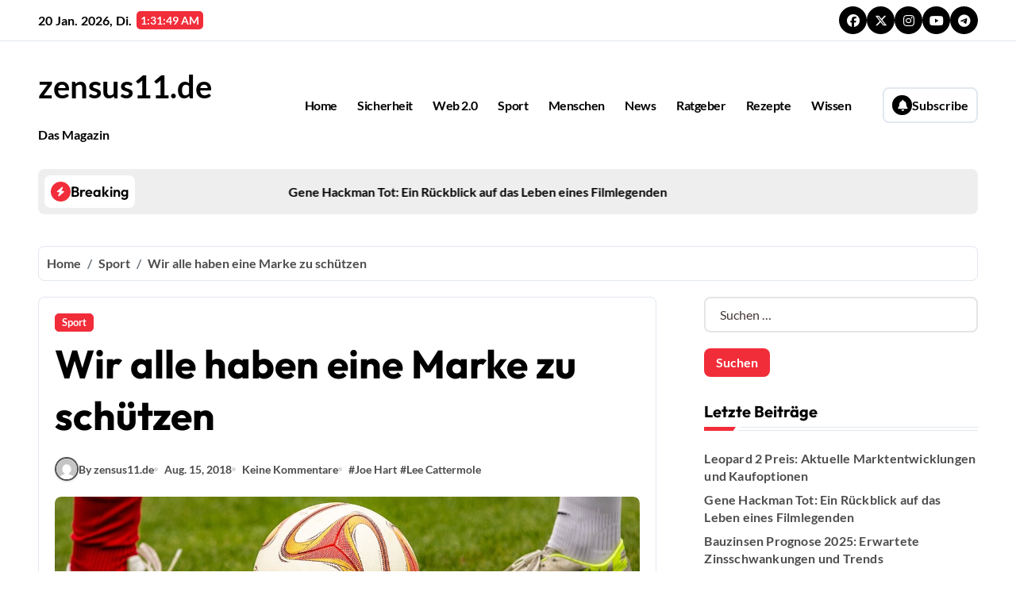

--- FILE ---
content_type: text/html; charset=UTF-8
request_url: https://www.zensus11.de/wir-alle-haben-eine-marke-zu-schutzen/
body_size: 15570
content:
<!-- =========================
  Page Breadcrumb   
============================== -->
<!DOCTYPE html>
<html lang="de">
<head>
    <meta charset="UTF-8">
    <meta name="viewport" content="width=device-width, initial-scale=1">
    <link rel="profile" href="https://gmpg.org/xfn/11">
    <meta name='robots' content='index, follow, max-image-preview:large, max-snippet:-1, max-video-preview:-1' />
	<style>img:is([sizes="auto" i], [sizes^="auto," i]) { contain-intrinsic-size: 3000px 1500px }</style>
	
	<!-- This site is optimized with the Yoast SEO plugin v24.5 - https://yoast.com/wordpress/plugins/seo/ -->
	<title>Wir alle haben eine Marke zu schützen - zensus11.de</title>
	<link rel="canonical" href="https://www.zensus11.de/wir-alle-haben-eine-marke-zu-schutzen/" />
	<meta property="og:locale" content="de_DE" />
	<meta property="og:type" content="article" />
	<meta property="og:title" content="Wir alle haben eine Marke zu schützen - zensus11.de" />
	<meta property="og:description" content="Petr Cech stand immer hoch oben in der Einschätzung der Fiver. In der Endzeit von..." />
	<meta property="og:url" content="https://www.zensus11.de/wir-alle-haben-eine-marke-zu-schutzen/" />
	<meta property="og:site_name" content="zensus11.de" />
	<meta property="article:published_time" content="2018-08-15T13:20:15+00:00" />
	<meta property="og:image" content="https://www.zensus11.de/wp-content/uploads/2018/08/Fußball-Englands-Demütigungen.jpg" />
	<meta property="og:image:width" content="1280" />
	<meta property="og:image:height" content="853" />
	<meta property="og:image:type" content="image/jpeg" />
	<meta name="author" content="zensus11.de" />
	<meta name="twitter:card" content="summary_large_image" />
	<meta name="twitter:label1" content="Verfasst von" />
	<meta name="twitter:data1" content="zensus11.de" />
	<meta name="twitter:label2" content="Geschätzte Lesezeit" />
	<meta name="twitter:data2" content="4 Minuten" />
	<script type="application/ld+json" class="yoast-schema-graph">{"@context":"https://schema.org","@graph":[{"@type":"WebPage","@id":"https://www.zensus11.de/wir-alle-haben-eine-marke-zu-schutzen/","url":"https://www.zensus11.de/wir-alle-haben-eine-marke-zu-schutzen/","name":"Wir alle haben eine Marke zu schützen - zensus11.de","isPartOf":{"@id":"https://www.zensus11.de/#website"},"primaryImageOfPage":{"@id":"https://www.zensus11.de/wir-alle-haben-eine-marke-zu-schutzen/#primaryimage"},"image":{"@id":"https://www.zensus11.de/wir-alle-haben-eine-marke-zu-schutzen/#primaryimage"},"thumbnailUrl":"https://www.zensus11.de/wp-content/uploads/2018/08/Fußball-Englands-Demütigungen.jpg","datePublished":"2018-08-15T13:20:15+00:00","author":{"@id":"https://www.zensus11.de/#/schema/person/96578dfc734d2b3150d5ba2a46a60991"},"breadcrumb":{"@id":"https://www.zensus11.de/wir-alle-haben-eine-marke-zu-schutzen/#breadcrumb"},"inLanguage":"de","potentialAction":[{"@type":"ReadAction","target":["https://www.zensus11.de/wir-alle-haben-eine-marke-zu-schutzen/"]}]},{"@type":"ImageObject","inLanguage":"de","@id":"https://www.zensus11.de/wir-alle-haben-eine-marke-zu-schutzen/#primaryimage","url":"https://www.zensus11.de/wp-content/uploads/2018/08/Fußball-Englands-Demütigungen.jpg","contentUrl":"https://www.zensus11.de/wp-content/uploads/2018/08/Fußball-Englands-Demütigungen.jpg","width":1280,"height":853,"caption":"Fußball Englands Demütigungen"},{"@type":"BreadcrumbList","@id":"https://www.zensus11.de/wir-alle-haben-eine-marke-zu-schutzen/#breadcrumb","itemListElement":[{"@type":"ListItem","position":1,"name":"Home","item":"https://www.zensus11.de/"},{"@type":"ListItem","position":2,"name":"Wir alle haben eine Marke zu schützen"}]},{"@type":"WebSite","@id":"https://www.zensus11.de/#website","url":"https://www.zensus11.de/","name":"zensus11.de","description":"Das Magazin","potentialAction":[{"@type":"SearchAction","target":{"@type":"EntryPoint","urlTemplate":"https://www.zensus11.de/?s={search_term_string}"},"query-input":{"@type":"PropertyValueSpecification","valueRequired":true,"valueName":"search_term_string"}}],"inLanguage":"de"},{"@type":"Person","@id":"https://www.zensus11.de/#/schema/person/96578dfc734d2b3150d5ba2a46a60991","name":"zensus11.de","image":{"@type":"ImageObject","inLanguage":"de","@id":"https://www.zensus11.de/#/schema/person/image/","url":"https://secure.gravatar.com/avatar/cf3e81904c2bf5f729259cf71378a5fe?s=96&d=mm&r=g","contentUrl":"https://secure.gravatar.com/avatar/cf3e81904c2bf5f729259cf71378a5fe?s=96&d=mm&r=g","caption":"zensus11.de"},"url":"https://www.zensus11.de/author/zensus11-de/"}]}</script>
	<!-- / Yoast SEO plugin. -->


<link rel="alternate" type="application/rss+xml" title="zensus11.de &raquo; Feed" href="https://www.zensus11.de/feed/" />
<link rel="alternate" type="application/rss+xml" title="zensus11.de &raquo; Kommentar-Feed" href="https://www.zensus11.de/comments/feed/" />
<link rel="alternate" type="application/rss+xml" title="zensus11.de &raquo; Wir alle haben eine Marke zu schützen-Kommentar-Feed" href="https://www.zensus11.de/wir-alle-haben-eine-marke-zu-schutzen/feed/" />
<script type="text/javascript">
/* <![CDATA[ */
window._wpemojiSettings = {"baseUrl":"https:\/\/s.w.org\/images\/core\/emoji\/15.0.3\/72x72\/","ext":".png","svgUrl":"https:\/\/s.w.org\/images\/core\/emoji\/15.0.3\/svg\/","svgExt":".svg","source":{"concatemoji":"https:\/\/www.zensus11.de\/wp-includes\/js\/wp-emoji-release.min.js?ver=6.7.4"}};
/*! This file is auto-generated */
!function(i,n){var o,s,e;function c(e){try{var t={supportTests:e,timestamp:(new Date).valueOf()};sessionStorage.setItem(o,JSON.stringify(t))}catch(e){}}function p(e,t,n){e.clearRect(0,0,e.canvas.width,e.canvas.height),e.fillText(t,0,0);var t=new Uint32Array(e.getImageData(0,0,e.canvas.width,e.canvas.height).data),r=(e.clearRect(0,0,e.canvas.width,e.canvas.height),e.fillText(n,0,0),new Uint32Array(e.getImageData(0,0,e.canvas.width,e.canvas.height).data));return t.every(function(e,t){return e===r[t]})}function u(e,t,n){switch(t){case"flag":return n(e,"\ud83c\udff3\ufe0f\u200d\u26a7\ufe0f","\ud83c\udff3\ufe0f\u200b\u26a7\ufe0f")?!1:!n(e,"\ud83c\uddfa\ud83c\uddf3","\ud83c\uddfa\u200b\ud83c\uddf3")&&!n(e,"\ud83c\udff4\udb40\udc67\udb40\udc62\udb40\udc65\udb40\udc6e\udb40\udc67\udb40\udc7f","\ud83c\udff4\u200b\udb40\udc67\u200b\udb40\udc62\u200b\udb40\udc65\u200b\udb40\udc6e\u200b\udb40\udc67\u200b\udb40\udc7f");case"emoji":return!n(e,"\ud83d\udc26\u200d\u2b1b","\ud83d\udc26\u200b\u2b1b")}return!1}function f(e,t,n){var r="undefined"!=typeof WorkerGlobalScope&&self instanceof WorkerGlobalScope?new OffscreenCanvas(300,150):i.createElement("canvas"),a=r.getContext("2d",{willReadFrequently:!0}),o=(a.textBaseline="top",a.font="600 32px Arial",{});return e.forEach(function(e){o[e]=t(a,e,n)}),o}function t(e){var t=i.createElement("script");t.src=e,t.defer=!0,i.head.appendChild(t)}"undefined"!=typeof Promise&&(o="wpEmojiSettingsSupports",s=["flag","emoji"],n.supports={everything:!0,everythingExceptFlag:!0},e=new Promise(function(e){i.addEventListener("DOMContentLoaded",e,{once:!0})}),new Promise(function(t){var n=function(){try{var e=JSON.parse(sessionStorage.getItem(o));if("object"==typeof e&&"number"==typeof e.timestamp&&(new Date).valueOf()<e.timestamp+604800&&"object"==typeof e.supportTests)return e.supportTests}catch(e){}return null}();if(!n){if("undefined"!=typeof Worker&&"undefined"!=typeof OffscreenCanvas&&"undefined"!=typeof URL&&URL.createObjectURL&&"undefined"!=typeof Blob)try{var e="postMessage("+f.toString()+"("+[JSON.stringify(s),u.toString(),p.toString()].join(",")+"));",r=new Blob([e],{type:"text/javascript"}),a=new Worker(URL.createObjectURL(r),{name:"wpTestEmojiSupports"});return void(a.onmessage=function(e){c(n=e.data),a.terminate(),t(n)})}catch(e){}c(n=f(s,u,p))}t(n)}).then(function(e){for(var t in e)n.supports[t]=e[t],n.supports.everything=n.supports.everything&&n.supports[t],"flag"!==t&&(n.supports.everythingExceptFlag=n.supports.everythingExceptFlag&&n.supports[t]);n.supports.everythingExceptFlag=n.supports.everythingExceptFlag&&!n.supports.flag,n.DOMReady=!1,n.readyCallback=function(){n.DOMReady=!0}}).then(function(){return e}).then(function(){var e;n.supports.everything||(n.readyCallback(),(e=n.source||{}).concatemoji?t(e.concatemoji):e.wpemoji&&e.twemoji&&(t(e.twemoji),t(e.wpemoji)))}))}((window,document),window._wpemojiSettings);
/* ]]> */
</script>
<link rel='stylesheet' id='newsxo-theme-fonts-css' href='https://www.zensus11.de/wp-content/fonts/835419ed3f2e1908922aad785be41119.css?ver=20201110' type='text/css' media='all' />
<style id='wp-emoji-styles-inline-css' type='text/css'>

	img.wp-smiley, img.emoji {
		display: inline !important;
		border: none !important;
		box-shadow: none !important;
		height: 1em !important;
		width: 1em !important;
		margin: 0 0.07em !important;
		vertical-align: -0.1em !important;
		background: none !important;
		padding: 0 !important;
	}
</style>
<link rel='stylesheet' id='wp-block-library-css' href='https://www.zensus11.de/wp-includes/css/dist/block-library/style.min.css?ver=6.7.4' type='text/css' media='all' />
<style id='wp-block-library-theme-inline-css' type='text/css'>
.wp-block-audio :where(figcaption){color:#555;font-size:13px;text-align:center}.is-dark-theme .wp-block-audio :where(figcaption){color:#ffffffa6}.wp-block-audio{margin:0 0 1em}.wp-block-code{border:1px solid #ccc;border-radius:4px;font-family:Menlo,Consolas,monaco,monospace;padding:.8em 1em}.wp-block-embed :where(figcaption){color:#555;font-size:13px;text-align:center}.is-dark-theme .wp-block-embed :where(figcaption){color:#ffffffa6}.wp-block-embed{margin:0 0 1em}.blocks-gallery-caption{color:#555;font-size:13px;text-align:center}.is-dark-theme .blocks-gallery-caption{color:#ffffffa6}:root :where(.wp-block-image figcaption){color:#555;font-size:13px;text-align:center}.is-dark-theme :root :where(.wp-block-image figcaption){color:#ffffffa6}.wp-block-image{margin:0 0 1em}.wp-block-pullquote{border-bottom:4px solid;border-top:4px solid;color:currentColor;margin-bottom:1.75em}.wp-block-pullquote cite,.wp-block-pullquote footer,.wp-block-pullquote__citation{color:currentColor;font-size:.8125em;font-style:normal;text-transform:uppercase}.wp-block-quote{border-left:.25em solid;margin:0 0 1.75em;padding-left:1em}.wp-block-quote cite,.wp-block-quote footer{color:currentColor;font-size:.8125em;font-style:normal;position:relative}.wp-block-quote:where(.has-text-align-right){border-left:none;border-right:.25em solid;padding-left:0;padding-right:1em}.wp-block-quote:where(.has-text-align-center){border:none;padding-left:0}.wp-block-quote.is-large,.wp-block-quote.is-style-large,.wp-block-quote:where(.is-style-plain){border:none}.wp-block-search .wp-block-search__label{font-weight:700}.wp-block-search__button{border:1px solid #ccc;padding:.375em .625em}:where(.wp-block-group.has-background){padding:1.25em 2.375em}.wp-block-separator.has-css-opacity{opacity:.4}.wp-block-separator{border:none;border-bottom:2px solid;margin-left:auto;margin-right:auto}.wp-block-separator.has-alpha-channel-opacity{opacity:1}.wp-block-separator:not(.is-style-wide):not(.is-style-dots){width:100px}.wp-block-separator.has-background:not(.is-style-dots){border-bottom:none;height:1px}.wp-block-separator.has-background:not(.is-style-wide):not(.is-style-dots){height:2px}.wp-block-table{margin:0 0 1em}.wp-block-table td,.wp-block-table th{word-break:normal}.wp-block-table :where(figcaption){color:#555;font-size:13px;text-align:center}.is-dark-theme .wp-block-table :where(figcaption){color:#ffffffa6}.wp-block-video :where(figcaption){color:#555;font-size:13px;text-align:center}.is-dark-theme .wp-block-video :where(figcaption){color:#ffffffa6}.wp-block-video{margin:0 0 1em}:root :where(.wp-block-template-part.has-background){margin-bottom:0;margin-top:0;padding:1.25em 2.375em}
</style>
<style id='classic-theme-styles-inline-css' type='text/css'>
/*! This file is auto-generated */
.wp-block-button__link{color:#fff;background-color:#32373c;border-radius:9999px;box-shadow:none;text-decoration:none;padding:calc(.667em + 2px) calc(1.333em + 2px);font-size:1.125em}.wp-block-file__button{background:#32373c;color:#fff;text-decoration:none}
</style>
<style id='global-styles-inline-css' type='text/css'>
:root{--wp--preset--aspect-ratio--square: 1;--wp--preset--aspect-ratio--4-3: 4/3;--wp--preset--aspect-ratio--3-4: 3/4;--wp--preset--aspect-ratio--3-2: 3/2;--wp--preset--aspect-ratio--2-3: 2/3;--wp--preset--aspect-ratio--16-9: 16/9;--wp--preset--aspect-ratio--9-16: 9/16;--wp--preset--color--black: #000000;--wp--preset--color--cyan-bluish-gray: #abb8c3;--wp--preset--color--white: #ffffff;--wp--preset--color--pale-pink: #f78da7;--wp--preset--color--vivid-red: #cf2e2e;--wp--preset--color--luminous-vivid-orange: #ff6900;--wp--preset--color--luminous-vivid-amber: #fcb900;--wp--preset--color--light-green-cyan: #7bdcb5;--wp--preset--color--vivid-green-cyan: #00d084;--wp--preset--color--pale-cyan-blue: #8ed1fc;--wp--preset--color--vivid-cyan-blue: #0693e3;--wp--preset--color--vivid-purple: #9b51e0;--wp--preset--gradient--vivid-cyan-blue-to-vivid-purple: linear-gradient(135deg,rgba(6,147,227,1) 0%,rgb(155,81,224) 100%);--wp--preset--gradient--light-green-cyan-to-vivid-green-cyan: linear-gradient(135deg,rgb(122,220,180) 0%,rgb(0,208,130) 100%);--wp--preset--gradient--luminous-vivid-amber-to-luminous-vivid-orange: linear-gradient(135deg,rgba(252,185,0,1) 0%,rgba(255,105,0,1) 100%);--wp--preset--gradient--luminous-vivid-orange-to-vivid-red: linear-gradient(135deg,rgba(255,105,0,1) 0%,rgb(207,46,46) 100%);--wp--preset--gradient--very-light-gray-to-cyan-bluish-gray: linear-gradient(135deg,rgb(238,238,238) 0%,rgb(169,184,195) 100%);--wp--preset--gradient--cool-to-warm-spectrum: linear-gradient(135deg,rgb(74,234,220) 0%,rgb(151,120,209) 20%,rgb(207,42,186) 40%,rgb(238,44,130) 60%,rgb(251,105,98) 80%,rgb(254,248,76) 100%);--wp--preset--gradient--blush-light-purple: linear-gradient(135deg,rgb(255,206,236) 0%,rgb(152,150,240) 100%);--wp--preset--gradient--blush-bordeaux: linear-gradient(135deg,rgb(254,205,165) 0%,rgb(254,45,45) 50%,rgb(107,0,62) 100%);--wp--preset--gradient--luminous-dusk: linear-gradient(135deg,rgb(255,203,112) 0%,rgb(199,81,192) 50%,rgb(65,88,208) 100%);--wp--preset--gradient--pale-ocean: linear-gradient(135deg,rgb(255,245,203) 0%,rgb(182,227,212) 50%,rgb(51,167,181) 100%);--wp--preset--gradient--electric-grass: linear-gradient(135deg,rgb(202,248,128) 0%,rgb(113,206,126) 100%);--wp--preset--gradient--midnight: linear-gradient(135deg,rgb(2,3,129) 0%,rgb(40,116,252) 100%);--wp--preset--font-size--small: 13px;--wp--preset--font-size--medium: 20px;--wp--preset--font-size--large: 36px;--wp--preset--font-size--x-large: 42px;--wp--preset--spacing--20: 0.44rem;--wp--preset--spacing--30: 0.67rem;--wp--preset--spacing--40: 1rem;--wp--preset--spacing--50: 1.5rem;--wp--preset--spacing--60: 2.25rem;--wp--preset--spacing--70: 3.38rem;--wp--preset--spacing--80: 5.06rem;--wp--preset--shadow--natural: 6px 6px 9px rgba(0, 0, 0, 0.2);--wp--preset--shadow--deep: 12px 12px 50px rgba(0, 0, 0, 0.4);--wp--preset--shadow--sharp: 6px 6px 0px rgba(0, 0, 0, 0.2);--wp--preset--shadow--outlined: 6px 6px 0px -3px rgba(255, 255, 255, 1), 6px 6px rgba(0, 0, 0, 1);--wp--preset--shadow--crisp: 6px 6px 0px rgba(0, 0, 0, 1);}:where(.is-layout-flex){gap: 0.5em;}:where(.is-layout-grid){gap: 0.5em;}body .is-layout-flex{display: flex;}.is-layout-flex{flex-wrap: wrap;align-items: center;}.is-layout-flex > :is(*, div){margin: 0;}body .is-layout-grid{display: grid;}.is-layout-grid > :is(*, div){margin: 0;}:where(.wp-block-columns.is-layout-flex){gap: 2em;}:where(.wp-block-columns.is-layout-grid){gap: 2em;}:where(.wp-block-post-template.is-layout-flex){gap: 1.25em;}:where(.wp-block-post-template.is-layout-grid){gap: 1.25em;}.has-black-color{color: var(--wp--preset--color--black) !important;}.has-cyan-bluish-gray-color{color: var(--wp--preset--color--cyan-bluish-gray) !important;}.has-white-color{color: var(--wp--preset--color--white) !important;}.has-pale-pink-color{color: var(--wp--preset--color--pale-pink) !important;}.has-vivid-red-color{color: var(--wp--preset--color--vivid-red) !important;}.has-luminous-vivid-orange-color{color: var(--wp--preset--color--luminous-vivid-orange) !important;}.has-luminous-vivid-amber-color{color: var(--wp--preset--color--luminous-vivid-amber) !important;}.has-light-green-cyan-color{color: var(--wp--preset--color--light-green-cyan) !important;}.has-vivid-green-cyan-color{color: var(--wp--preset--color--vivid-green-cyan) !important;}.has-pale-cyan-blue-color{color: var(--wp--preset--color--pale-cyan-blue) !important;}.has-vivid-cyan-blue-color{color: var(--wp--preset--color--vivid-cyan-blue) !important;}.has-vivid-purple-color{color: var(--wp--preset--color--vivid-purple) !important;}.has-black-background-color{background-color: var(--wp--preset--color--black) !important;}.has-cyan-bluish-gray-background-color{background-color: var(--wp--preset--color--cyan-bluish-gray) !important;}.has-white-background-color{background-color: var(--wp--preset--color--white) !important;}.has-pale-pink-background-color{background-color: var(--wp--preset--color--pale-pink) !important;}.has-vivid-red-background-color{background-color: var(--wp--preset--color--vivid-red) !important;}.has-luminous-vivid-orange-background-color{background-color: var(--wp--preset--color--luminous-vivid-orange) !important;}.has-luminous-vivid-amber-background-color{background-color: var(--wp--preset--color--luminous-vivid-amber) !important;}.has-light-green-cyan-background-color{background-color: var(--wp--preset--color--light-green-cyan) !important;}.has-vivid-green-cyan-background-color{background-color: var(--wp--preset--color--vivid-green-cyan) !important;}.has-pale-cyan-blue-background-color{background-color: var(--wp--preset--color--pale-cyan-blue) !important;}.has-vivid-cyan-blue-background-color{background-color: var(--wp--preset--color--vivid-cyan-blue) !important;}.has-vivid-purple-background-color{background-color: var(--wp--preset--color--vivid-purple) !important;}.has-black-border-color{border-color: var(--wp--preset--color--black) !important;}.has-cyan-bluish-gray-border-color{border-color: var(--wp--preset--color--cyan-bluish-gray) !important;}.has-white-border-color{border-color: var(--wp--preset--color--white) !important;}.has-pale-pink-border-color{border-color: var(--wp--preset--color--pale-pink) !important;}.has-vivid-red-border-color{border-color: var(--wp--preset--color--vivid-red) !important;}.has-luminous-vivid-orange-border-color{border-color: var(--wp--preset--color--luminous-vivid-orange) !important;}.has-luminous-vivid-amber-border-color{border-color: var(--wp--preset--color--luminous-vivid-amber) !important;}.has-light-green-cyan-border-color{border-color: var(--wp--preset--color--light-green-cyan) !important;}.has-vivid-green-cyan-border-color{border-color: var(--wp--preset--color--vivid-green-cyan) !important;}.has-pale-cyan-blue-border-color{border-color: var(--wp--preset--color--pale-cyan-blue) !important;}.has-vivid-cyan-blue-border-color{border-color: var(--wp--preset--color--vivid-cyan-blue) !important;}.has-vivid-purple-border-color{border-color: var(--wp--preset--color--vivid-purple) !important;}.has-vivid-cyan-blue-to-vivid-purple-gradient-background{background: var(--wp--preset--gradient--vivid-cyan-blue-to-vivid-purple) !important;}.has-light-green-cyan-to-vivid-green-cyan-gradient-background{background: var(--wp--preset--gradient--light-green-cyan-to-vivid-green-cyan) !important;}.has-luminous-vivid-amber-to-luminous-vivid-orange-gradient-background{background: var(--wp--preset--gradient--luminous-vivid-amber-to-luminous-vivid-orange) !important;}.has-luminous-vivid-orange-to-vivid-red-gradient-background{background: var(--wp--preset--gradient--luminous-vivid-orange-to-vivid-red) !important;}.has-very-light-gray-to-cyan-bluish-gray-gradient-background{background: var(--wp--preset--gradient--very-light-gray-to-cyan-bluish-gray) !important;}.has-cool-to-warm-spectrum-gradient-background{background: var(--wp--preset--gradient--cool-to-warm-spectrum) !important;}.has-blush-light-purple-gradient-background{background: var(--wp--preset--gradient--blush-light-purple) !important;}.has-blush-bordeaux-gradient-background{background: var(--wp--preset--gradient--blush-bordeaux) !important;}.has-luminous-dusk-gradient-background{background: var(--wp--preset--gradient--luminous-dusk) !important;}.has-pale-ocean-gradient-background{background: var(--wp--preset--gradient--pale-ocean) !important;}.has-electric-grass-gradient-background{background: var(--wp--preset--gradient--electric-grass) !important;}.has-midnight-gradient-background{background: var(--wp--preset--gradient--midnight) !important;}.has-small-font-size{font-size: var(--wp--preset--font-size--small) !important;}.has-medium-font-size{font-size: var(--wp--preset--font-size--medium) !important;}.has-large-font-size{font-size: var(--wp--preset--font-size--large) !important;}.has-x-large-font-size{font-size: var(--wp--preset--font-size--x-large) !important;}
:where(.wp-block-post-template.is-layout-flex){gap: 1.25em;}:where(.wp-block-post-template.is-layout-grid){gap: 1.25em;}
:where(.wp-block-columns.is-layout-flex){gap: 2em;}:where(.wp-block-columns.is-layout-grid){gap: 2em;}
:root :where(.wp-block-pullquote){font-size: 1.5em;line-height: 1.6;}
</style>
<link rel='stylesheet' id='dashicons-css' href='https://www.zensus11.de/wp-includes/css/dashicons.min.css?ver=6.7.4' type='text/css' media='all' />
<link rel='stylesheet' id='post-views-counter-frontend-css' href='https://www.zensus11.de/wp-content/plugins/post-views-counter/css/frontend.min.css?ver=1.5.1' type='text/css' media='all' />
<link rel='stylesheet' id='all-css-css' href='https://www.zensus11.de/wp-content/themes/newsxo/assets/css/all.css?ver=6.7.4' type='text/css' media='all' />
<link rel='stylesheet' id='dark-css' href='https://www.zensus11.de/wp-content/themes/newsxo/assets/css/colors/dark.css?ver=6.7.4' type='text/css' media='all' />
<link rel='stylesheet' id='default-color-css' href='https://www.zensus11.de/wp-content/themes/newsxo/assets/css/colors/default-color.css?ver=6.7.4' type='text/css' media='all' />
<link rel='stylesheet' id='core-css' href='https://www.zensus11.de/wp-content/themes/newsxo/assets/css/sass/core.css?ver=6.7.4' type='text/css' media='all' />
<link rel='stylesheet' id='newsxo-style-css' href='https://www.zensus11.de/wp-content/themes/newsxo/style.css?ver=6.7.4' type='text/css' media='all' />
<link rel='stylesheet' id='wp-core-css' href='https://www.zensus11.de/wp-content/themes/newsxo/assets/css/sass/wp-core.css?ver=6.7.4' type='text/css' media='all' />
<link rel='stylesheet' id='swiper-bundle-css-css' href='https://www.zensus11.de/wp-content/themes/newsxo/assets/css/swiper-bundle.css?ver=6.7.4' type='text/css' media='all' />
<link rel='stylesheet' id='menu-core-css-css' href='https://www.zensus11.de/wp-content/themes/newsxo/assets/css/sm-core-css.css?ver=6.7.4' type='text/css' media='all' />
<link rel='stylesheet' id='smartmenus-css' href='https://www.zensus11.de/wp-content/themes/newsxo/assets/css/sm-clean.css?ver=6.7.4' type='text/css' media='all' />
<script type="text/javascript" src="https://www.zensus11.de/wp-includes/js/jquery/jquery.min.js?ver=3.7.1" id="jquery-core-js"></script>
<script type="text/javascript" src="https://www.zensus11.de/wp-includes/js/jquery/jquery-migrate.min.js?ver=3.4.1" id="jquery-migrate-js"></script>
<script type="text/javascript" src="https://www.zensus11.de/wp-content/themes/newsxo/assets/js/navigation.js?ver=6.7.4" id="newsxo-navigation-js"></script>
<script type="text/javascript" src="https://www.zensus11.de/wp-content/themes/newsxo/assets/js/swiper-bundle.js?ver=6.7.4" id="swiper-bundle-js"></script>
<script type="text/javascript" src="https://www.zensus11.de/wp-content/themes/newsxo/assets/js/hc-sticky.js?ver=6.7.4" id="sticky-js-js"></script>
<script type="text/javascript" src="https://www.zensus11.de/wp-content/themes/newsxo/assets/js/jquery.sticky.js?ver=6.7.4" id="sticky-header-js-js"></script>
<script type="text/javascript" src="https://www.zensus11.de/wp-content/themes/newsxo/assets/js/jquery.smartmenus.js?ver=6.7.4" id="smartmenus-js-js"></script>
<script type="text/javascript" src="https://www.zensus11.de/wp-content/themes/newsxo/assets/js/jquery.cookie.min.js?ver=6.7.4" id="jquery-cookie-js"></script>
<link rel="https://api.w.org/" href="https://www.zensus11.de/wp-json/" /><link rel="alternate" title="JSON" type="application/json" href="https://www.zensus11.de/wp-json/wp/v2/posts/33" /><link rel="EditURI" type="application/rsd+xml" title="RSD" href="https://www.zensus11.de/xmlrpc.php?rsd" />
<meta name="generator" content="WordPress 6.7.4" />
<link rel='shortlink' href='https://www.zensus11.de/?p=33' />
<link rel="alternate" title="oEmbed (JSON)" type="application/json+oembed" href="https://www.zensus11.de/wp-json/oembed/1.0/embed?url=https%3A%2F%2Fwww.zensus11.de%2Fwir-alle-haben-eine-marke-zu-schutzen%2F" />
<link rel="alternate" title="oEmbed (XML)" type="text/xml+oembed" href="https://www.zensus11.de/wp-json/oembed/1.0/embed?url=https%3A%2F%2Fwww.zensus11.de%2Fwir-alle-haben-eine-marke-zu-schutzen%2F&#038;format=xml" />
<link rel="pingback" href="https://www.zensus11.de/xmlrpc.php">        <style>
            .bs-blog-post p:nth-of-type(1)::first-letter {
                display: none;
            }
        </style>
            <style type="text/css">
                    </style>
        </head>

<body class="post-template-default single single-post postid-33 single-format-standard wp-embed-responsive wide  ta-hide-date-author-in-list defaultcolor" >
    

<div id="page" class="site">
    <a class="skip-link screen-reader-text" href="#content">
        Skip to content    </a>

    <!--wrapper-->
    <div class="wrapper" id="custom-background-css">
    <!--==================== Header ====================-->
      <header class="bs-headtwo">
    <!-- Main Menu Area-->
    <div class="bs-head-detail d-none d-lg-flex">
        <!--top-bar-->
    <div class="container">
      <div class="row align-items-center">
          <!--col-md-5-->
          <div class="col-md-12 col-xs-12">
            <div class="tobbar-right d-flex-space flex-wrap ">
              <div class="top-date ms-1">            <span class="day">
                20 Jan.  2026, Di.            </span>
                        <span id="time" class="time"></span>
        </div>  <ul class="bs-social">
            <li>
          <a  href="#">
            <i class="fab fa-facebook"></i>
          </a>
        </li>
                <li>
          <a  href="#">
            <i class="fa-brands fa-x-twitter"></i>
          </a>
        </li>
                <li>
          <a  href="#">
            <i class="fab fa-instagram"></i>
          </a>
        </li>
                <li>
          <a  href="#">
            <i class="fab fa-youtube"></i>
          </a>
        </li>
                <li>
          <a  href="#">
            <i class="fab fa-telegram"></i>
          </a>
        </li>
        </ul>          </div>
        </div>
        <!--/col-md-5-->
      </div>
    </div>
    <!--/top-bar-->
        </div>
        <div class="bs-menu-full">
      <div class="inner">
        <div class="container">
          <div class="main d-flex align-center">
            
            <!-- logo Area-->
            <!-- logo-->
<div class="logo">
  <div class="site-logo">
      </div>
  <div class="site-branding-text">
      <p class="site-title"> <a href="https://www.zensus11.de/" rel="home">zensus11.de</a></p>
        <p class="site-description">Das Magazin</p>
  </div>
</div><!-- /logo-->
            <!-- /logo Area-->

            <!-- Main Menu Area-->
             
    <div class="navbar-wp">
      <button class="menu-btn">
        <span class="icon-bar"></span>
        <span class="icon-bar"></span>
        <span class="icon-bar"></span>
      </button>
      <nav id="main-nav" class="nav-wp justify-center">
                <!-- Sample menu definition -->
        <ul id="menu-1" class="sm sm-clean"><li id="menu-item-38" class="menu-item menu-item-type-custom menu-item-object-custom menu-item-home menu-item-38"><a class="nav-link" title="Home" href="https://www.zensus11.de">Home</a></li>
<li id="menu-item-39" class="menu-item menu-item-type-taxonomy menu-item-object-category menu-item-39"><a class="nav-link" title="Sicherheit" href="https://www.zensus11.de/category/sicherheit/">Sicherheit</a></li>
<li id="menu-item-40" class="menu-item menu-item-type-taxonomy menu-item-object-category menu-item-40"><a class="nav-link" title="Web 2.0" href="https://www.zensus11.de/category/web-2-0/">Web 2.0</a></li>
<li id="menu-item-41" class="menu-item menu-item-type-taxonomy menu-item-object-category current-post-ancestor current-menu-parent current-post-parent menu-item-41"><a class="nav-link" title="Sport" href="https://www.zensus11.de/category/sport/">Sport</a></li>
<li id="menu-item-73" class="menu-item menu-item-type-taxonomy menu-item-object-category menu-item-73"><a class="nav-link" title="Menschen" href="https://www.zensus11.de/category/menschen/">Menschen</a></li>
<li id="menu-item-74" class="menu-item menu-item-type-taxonomy menu-item-object-category menu-item-74"><a class="nav-link" title="News" href="https://www.zensus11.de/category/news/">News</a></li>
<li id="menu-item-75" class="menu-item menu-item-type-taxonomy menu-item-object-category menu-item-75"><a class="nav-link" title="Ratgeber" href="https://www.zensus11.de/category/ratgeber/">Ratgeber</a></li>
<li id="menu-item-76" class="menu-item menu-item-type-taxonomy menu-item-object-category menu-item-76"><a class="nav-link" title="Rezepte" href="https://www.zensus11.de/category/rezepte/">Rezepte</a></li>
<li id="menu-item-77" class="menu-item menu-item-type-taxonomy menu-item-object-category menu-item-77"><a class="nav-link" title="Wissen" href="https://www.zensus11.de/category/wissen/">Wissen</a></li>
</ul>      </nav> 
    </div>
              <!-- /Main Menu Area-->

            <!-- Right Area-->
            <div class="right-nav">

   
    <a href="#" class="subscribe-btn btn btn-five d-flex" data-text="Subscribe"  target="_blank">
      <i class="fas fa-bell"></i> <span>Subscribe</span>    </a>
    </div>
            <!-- Right-->
          </div><!-- /main-->
          <!--news ticker start-->
          
  <!-- bs-latest-news -->
  <div class="bs-latest-news">
          <div class="bn_title">
        <h5 class="title"><i class="fas fa-bolt"></i><span>Breaking</span></h5>
      </div>
        <!-- bs-latest-news_slider -->
    <div class="bs-latest-news-slider swipe bs swiper-container">
      <div class="swiper-wrapper">
                    <div class="swiper-slide">
              <a href="https://www.zensus11.de/leopard-2-preis-aktuelle-marktentwicklungen-und-kaufoptionen/">
                <span>Leopard 2 Preis: Aktuelle Marktentwicklungen und Kaufoptionen</span>
              </a>
            </div> 
                        <div class="swiper-slide">
              <a href="https://www.zensus11.de/gene-hackman-tot-ein-rueckblick-auf-das-leben-eines-filmlegenden/">
                <span>Gene Hackman Tot: Ein Rückblick auf das Leben eines Filmlegenden</span>
              </a>
            </div> 
                        <div class="swiper-slide">
              <a href="https://www.zensus11.de/bauzinsen-prognose-2025-erwartete-zinsschwankungen-und-trends/">
                <span>Bauzinsen Prognose 2025: Erwartete Zinsschwankungen und Trends</span>
              </a>
            </div> 
                        <div class="swiper-slide">
              <a href="https://www.zensus11.de/sommerferien-berlin-2025-tipps-fuer-die-perfekte-urlaubsplanung/">
                <span>Sommerferien Berlin 2025: Tipps für die perfekte Urlaubsplanung</span>
              </a>
            </div> 
                        <div class="swiper-slide">
              <a href="https://www.zensus11.de/mirco-nontschew-todesursache-aktuelle-erkenntnisse-und-hintergruende/">
                <span>Mirco Nontschew Todesursache: Aktuelle Erkenntnisse und Hintergründe</span>
              </a>
            </div> 
                        <div class="swiper-slide">
              <a href="https://www.zensus11.de/ricarda-lang-partner-ein-blick-auf-ihr-privatleben-und-karrierewege/">
                <span>Ricarda Lang Partner: Ein Blick auf Ihr Privatleben und Karrierewege</span>
              </a>
            </div> 
                        <div class="swiper-slide">
              <a href="https://www.zensus11.de/was-ist-ein-kalifat-bedeutung-und-historische-entwicklung/">
                <span>Was ist ein Kalifat: Bedeutung und historische Entwicklung</span>
              </a>
            </div> 
                        <div class="swiper-slide">
              <a href="https://www.zensus11.de/winterferien-berlin-2025-planung-und-aktivitaeten-fuer-familien-und-schulen/">
                <span>Winterferien Berlin 2025: Planung und Aktivitäten für Familien und Schulen</span>
              </a>
            </div> 
                        <div class="swiper-slide">
              <a href="https://www.zensus11.de/wie-viele-kinder-hat-putin-ein-ueberblick-ueber-putins-familie-und-nachkommen/">
                <span>Wie viele Kinder hat Putin: Ein Überblick über Putins Familie und Nachkommen</span>
              </a>
            </div> 
                        <div class="swiper-slide">
              <a href="https://www.zensus11.de/friedrich-merz-kinder-und-ihr-einfluss-auf-seine-karriere/">
                <span>Friedrich Merz Kinder und ihr Einfluss auf seine Karriere</span>
              </a>
            </div> 
             
      </div>
      <div class="bs-latest-news-nav">
        <div class="swiper-button-next"></div>
        <div class="swiper-button-prev"></div>
      </div>
    </div>
    <!-- // bs-latest-news_slider -->
  </div>
  <!-- bs-latest-news -->
            <!--news ticker end-->
        </div><!-- /container-->
      </div><!-- /inner-->
    </div><!-- /Main Menu Area-->
  </header>
<main id="content" class="single-class content">
  <!--/container-->
    <div class="container"> 
      <!--==================== breadcrumb section ====================-->
        <div class="bs-card-box page-entry-title">            <div class="bs-breadcrumb-section">
                <div class="overlay">
                    <div class="row">
                        <nav aria-label="breadcrumb">
                            <ol class="breadcrumb">
                                <div role="navigation" aria-label="Breadcrumbs" class="breadcrumb-trail breadcrumbs" itemprop="breadcrumb"><ul class="breadcrumb trail-items" itemscope itemtype="http://schema.org/BreadcrumbList"><meta name="numberOfItems" content="3" /><meta name="itemListOrder" content="Ascending" /><li itemprop="itemListElement breadcrumb-item" itemscope itemtype="http://schema.org/ListItem" class="trail-item breadcrumb-item  trail-begin"><a href="https://www.zensus11.de/" rel="home" itemprop="item"><span itemprop="name">Home</span></a><meta itemprop="position" content="1" /></li><li itemprop="itemListElement breadcrumb-item" itemscope itemtype="http://schema.org/ListItem" class="trail-item breadcrumb-item "><a href="https://www.zensus11.de/category/sport/" itemprop="item"><span itemprop="name">Sport</span></a><meta itemprop="position" content="2" /></li><li itemprop="itemListElement breadcrumb-item" itemscope itemtype="http://schema.org/ListItem" class="trail-item breadcrumb-item  trail-end"><span itemprop="name"><span itemprop="name">Wir alle haben eine Marke zu schützen</span></span><meta itemprop="position" content="3" /></li></ul></div> 
                            </ol>
                        </nav>
                    </div>
                </div>
            </div>
        </div>      <!--row-->
        <div class="row"> 
                  
        <div class="col-lg-8 content-right"> 
                     <div class="bs-blog-post bshre single"> 
            <div class="bs-header">
                                <div class="bs-blog-category one">
                                            <a href="https://www.zensus11.de/category/sport/" style="" id="category_4_color" >
                            Sport                        </a>
                                    </div>
                                    <h1 class="title" title="Wir alle haben eine Marke zu schützen">
                        Wir alle haben eine Marke zu schützen                    </h1> 
                                            <div class="bs-info-author-block">
                            <div class="bs-blog-meta mb-0">
                                        <span class="bs-author">
            <a class="bs-author-pic" href="https://www.zensus11.de/author/zensus11-de/"> 
                <img alt='' src='https://secure.gravatar.com/avatar/cf3e81904c2bf5f729259cf71378a5fe?s=150&#038;d=mm&#038;r=g' srcset='https://secure.gravatar.com/avatar/cf3e81904c2bf5f729259cf71378a5fe?s=300&#038;d=mm&#038;r=g 2x' class='avatar avatar-150 photo' height='150' width='150' decoding='async'/> 
                By zensus11.de            </a>
        </span>
                            <span class="bs-blog-date">
                <a href="https://www.zensus11.de/2018/08/"><time datetime="">Aug. 15, 2018</time></a>
            </span>
                   <span class="comments-link"> 
            <a href="https://www.zensus11.de/wir-alle-haben-eine-marke-zu-schutzen/">
                Keine Kommentare            </a> 
        </span>
                <span class="newsxo-tags tag-links">
                #<a href="https://www.zensus11.de/tag/joe-hart/">Joe Hart</a> #<a href="https://www.zensus11.de/tag/lee-cattermole/">Lee Cattermole</a>            </span>
                                    </div>
                        </div>
                    <div class="bs-blog-thumb"><img width="1280" height="853" src="https://www.zensus11.de/wp-content/uploads/2018/08/Fußball-Englands-Demütigungen.jpg" class=" wp-post-image" alt="Fußball Englands Demütigungen" decoding="async" fetchpriority="high" srcset="https://www.zensus11.de/wp-content/uploads/2018/08/Fußball-Englands-Demütigungen.jpg 1280w, https://www.zensus11.de/wp-content/uploads/2018/08/Fußball-Englands-Demütigungen-300x200.jpg 300w, https://www.zensus11.de/wp-content/uploads/2018/08/Fußball-Englands-Demütigungen-768x512.jpg 768w, https://www.zensus11.de/wp-content/uploads/2018/08/Fußball-Englands-Demütigungen-1024x682.jpg 1024w" sizes="(max-width: 1280px) 100vw, 1280px" /></div>            </div>
            <article class="small single">
                <p><strong>Petr Cech stand immer hoch oben in der Einschätzung der Fiver. In der Endzeit von Wenger war es der sympathische Schussstopper, der nach rückgratlosen Niederlagen und demoralisierenden Kapitulationen immer wieder vor den Medien stand und nachsichtig hinter einem erleichterten Pressesprecher zurückblieb, bevor er sich überhaupt in die Duschen zurückziehen und das Wash &amp; Go aufbrechen konnte. </strong></p>
<p><strong>Apropos Shampoo:</strong> <a href="https://www.transfermarkt.de/joe-hart/profil/spieler/40204">Joe Hart</a> wurde nach Englands Demütigungen zu ähnlichen Beichtstühlen gezwungen; vielleicht ist die Entwaffnung der Ehrlichkeit nur eine Sache für den Torhüter. In diesem Fall nimmt man Cech für bare Münze, wenn er sagt, er sei überhaupt nicht zufrieden mit den Schwächen hinter der Social Media Disgrace-Ausgabe von <a href="https://www.bayer04.de">Bayer Leverkusen</a>.</p>
<p>Zur Erinnerung: Cech hatte gerade einen ziemlich herausfordernden Start in die Neue Ära von Arsenal hinter sich und fand manchmal den Ball, mit dem er schöne Muster von hinten weben sollte &#8211; so etwas wie eine heiße Kartoffel. Der GIF-fähigste Moment kam, als er einen solchen Pass fast in den Rücken seines eigenen Netzes schob, und das war genug für die Online-Gurus des Bundesliga-Vereins, um sich etwas sehr Lustiges auszudenken. Natürlich können Sie auch Ihr Glück herausfordern mit einem <a href="https://www.deinbonuscode.com/wettanbieter-vergleich/">Wettanbieter Vergleich</a>.</p>
<p>&#8222;<em>Wir kennen vielleicht einen Kerl</em>&#8222;, zwitscherten sie, nachdem sie mit einem Video von Bernd Leno &#8211; der im Juni von Leverkusen in die Emirate zog &#8211; einen seidigen Rückwärtsgang begonnen hatten, der mit einem Tor endete, natürlich in Leverkusener Farben. Leno, ein Jahrzehnt Cech&#8217;s Junior, begnügte sich damit, Cech am Sonntag von der Bank aus zu beobachten, aber es ist vernünftig anzunehmen, dass er Arsenal&#8217;s No 1-in-waiting ist. Alles gute Laune also, bis Cech selbst auf die Flut von Twitter-Freuden aufmerksam wurde.</p>
<h3>Joe Hart Honours &#8211; Manchester City</h3>
<ul>
<li>Premier League: 2011–12, 2013–14</li>
<li>FA Cup: 2010–11</li>
<li>Football League Cup: 2013–14, 2015–16</li>
<li>FA Cup runner-up: 2012–13</li>
<li>FA Community Shield runner-up: 2011, 2014</li>
</ul>
<h2>Bordeaux im Gespräch mit Sunderland&#8217;s Lee Cattermole über einen Kreditvertrag</h2>
<p>&#8222;<em>Bei Arsenal teilen wir wichtige Werte, die uns zu einem großen Klub nicht nur auf der Fußballseite machen</em>&#8222;, begann er und stellte sich schön auf, um nach unten zu schlagen. &#8222;Fairer Wettbewerb, Professionalität und Sportlichkeit sind die größten, die man jungen Fußballern beibringt, und es ist traurig zu sehen, wenn andere Vereine nicht die gleichen Werte teilen.&#8220;<br />
Lektion gelernt, nicht zuletzt vom kauernden Leverkusener Keyboarder. Die besten Quoten dazu finden Sie etwa mit einem <a href="https://www.goalsticker.com/de/sportwetten-bonus">Sportwetten Bonus</a>. Die Nachhut wurde vom deutschen Klub schnell ins Leben gerufen, aber Cechs Rücken war schon wieder ganz oben. Zwei Stunden später riet er einem stotternden Befragten von &#8222;<strong><em>Google, was Professionalität wirklich bedeutet</em></strong>&#8222;; eine besonders bogenförmige Antwort darauf könnte sein, &#8222;<em>sich nicht mit leichtem Schleppangeln im Internet zu beschäftigen</em>&#8222;.</p>
<p>Andererseits, wie der Fiver zu gut weiß, haben wir alle eine Marke zu schützen, und wir können alle ein wenig nervös werden, wenn ein neuer, glatter Rivale auf der Bühne auftaucht. Cech hat einen Punkt, den Twitter-Spaß und Spiele eher tragen können, und dass billige Schüsse selten clever sind, besonders im Fiver. &#8222;Wir machen jetzt etwas Selbstreflexion&#8220;, sagte Leverkusens unermüdlicher Hochtöner einem anderen Gesprächspartner nach Cechs Breitseite. Die Chancen stehen gut, dass Cech nach dem Besuch von Arsenal in Chelsea am Sonntag vor der Kamera das Gleiche tun wird; vielleicht haben er und sein neuer Cyber-Opponent doch mehr gemeinsam, als sie denken &#8211; mehr dazu erfahren sie etwa in <a href="https://tipi-tipps.com/tipico-erfahrungen">Tipico Erfahrungen</a>.</p>
<p><img decoding="async" class="alignnone wp-image-35 size-large" src="https://www.zensus11.de/wp-content/uploads/2018/08/linesman-Fußball-Schiedsrichter-1024x682.jpg" alt="linesman Fußball Schiedsrichter" width="648" height="432" srcset="https://www.zensus11.de/wp-content/uploads/2018/08/linesman-Fußball-Schiedsrichter-1024x682.jpg 1024w, https://www.zensus11.de/wp-content/uploads/2018/08/linesman-Fußball-Schiedsrichter-300x200.jpg 300w, https://www.zensus11.de/wp-content/uploads/2018/08/linesman-Fußball-Schiedsrichter-768x512.jpg 768w, https://www.zensus11.de/wp-content/uploads/2018/08/linesman-Fußball-Schiedsrichter.jpg 1280w" sizes="(max-width: 648px) 100vw, 648px" /></p>
<h2>TAGESTON</h2>
<p>&#8222;<em>Liebe Fans, ich habe es immer vorgezogen, auf dem Spielfeld zu reden, anstatt abseits davon. Deshalb sind diese Worte für mich schwieriger, als nach 120 Minuten auf einen Gegner zu schlüpfen oder einen Sprint zu machen. Härter, weil ich weiß, wie viel Glück alle Versammlungen, Spiele und Siege bringen. Härter, weil ich weiß, dass das Hören unserer Nationalhymne vor dem Spiel das Schönste ist. Härter, weil ich weiß, dass dies das Ende ist und es kein Zurück von diesen Worten gibt: Ich verabschiede mich von der kroatischen Nationalmannschaft</em>&#8220; &#8211; Mario Mandzukic zieht sich aus dem internationalen Fußball zurück und kann mit dieser Prosa jederzeit für Big Website schreiben.</p>
<div class="post-views content-post post-33 entry-meta load-static">
				<span class="post-views-icon dashicons dashicons-chart-bar"></span> <span class="post-views-label">Post Views:</span> <span class="post-views-count">999</span>
			</div>    <script>
        function pinIt()
        {
            var e = document.createElement('script');
            e.setAttribute('type','text/javascript');
            e.setAttribute('charset','UTF-8');
            e.setAttribute('src','https://assets.pinterest.com/js/pinmarklet.js?r='+Math.random()*99999999);
            document.body.appendChild(e);
        }
    </script>
    <div class="post-share">
        <div class="post-share-icons cf">                
            <a class="facebook" href="https://www.facebook.com/sharer.php?url=https://www.zensus11.de/wir-alle-haben-eine-marke-zu-schutzen/" class="link " target="_blank" >
                <i class="fab fa-facebook"></i>
            </a>
            <a class="twitter" href="https://twitter.com/share?url=https://www.zensus11.de/wir-alle-haben-eine-marke-zu-schutzen/&#038;text=Wir%20alle%20haben%20eine%20Marke%20zu%20sch%C3%BCtzen" class="link " target="_blank">
                <i class="fa-brands fa-x-twitter"></i>
            </a>
            <a class="envelope" href="/cdn-cgi/l/email-protection#[base64]" class="link " target="_blank">
                <i class="fas fa-envelope-open"></i>
            </a>
            <a class="linkedin" href="https://www.linkedin.com/sharing/share-offsite/?url=https://www.zensus11.de/wir-alle-haben-eine-marke-zu-schutzen/&#038;title=Wir%20alle%20haben%20eine%20Marke%20zu%20sch%C3%BCtzen" class="link " target="_blank" >
                <i class="fab fa-linkedin"></i>
            </a>
            <a href="javascript:pinIt();" class="pinterest">
                <i class="fab fa-pinterest"></i>
            </a>
            <a class="telegram" href="https://t.me/share/url?url=https://www.zensus11.de/wir-alle-haben-eine-marke-zu-schutzen/&#038;title=Wir%20alle%20haben%20eine%20Marke%20zu%20sch%C3%BCtzen" target="_blank" >
                <i class="fab fa-telegram"></i>
            </a>
            <a class="whatsapp" href="https://api.whatsapp.com/send?text=https://www.zensus11.de/wir-alle-haben-eine-marke-zu-schutzen/&#038;title=Wir%20alle%20haben%20eine%20Marke%20zu%20sch%C3%BCtzen" target="_blank" >
                <i class="fab fa-whatsapp"></i>
            </a>
            <a class="reddit" href="https://www.reddit.com/submit?url=https://www.zensus11.de/wir-alle-haben-eine-marke-zu-schutzen/&#038;title=Wir%20alle%20haben%20eine%20Marke%20zu%20sch%C3%BCtzen" target="_blank" >
                <i class="fab fa-reddit"></i>
            </a>
            <a class="print-r" href="javascript:window.print()"> <i class="fas fa-print"></i></a>
        </div>
    </div>
                    <div class="clearfix mb-3"></div>
                    
	<nav class="navigation post-navigation" aria-label="Beiträge">
		<h2 class="screen-reader-text">Beitragsnavigation</h2>
		<div class="nav-links"><div class="nav-previous"><a href="https://www.zensus11.de/wann-tritt-die-dsgvo-in-kraft/" rel="prev"><div class="fas fa-angle-double-left"></div><span> Wann tritt die DSGVO in Kraft?</span></a></div><div class="nav-next"><a href="https://www.zensus11.de/888-casino-will-2022-in-den-niederlanden-an-den-start-gehen/" rel="next"><span>888 Casino will 2022 in den Niederlanden an den Start gehen</span> <div class="fas fa-angle-double-right"></div></a></div></div>
	</nav>            </article>
        </div>
    <div class="bs-info-author-block py-4 px-3 mb-4 flex-column justify-center text-center">
  <a class="bs-author-pic" href="https://www.zensus11.de/author/zensus11-de/"><img alt='' src='https://secure.gravatar.com/avatar/cf3e81904c2bf5f729259cf71378a5fe?s=150&#038;d=mm&#038;r=g' srcset='https://secure.gravatar.com/avatar/cf3e81904c2bf5f729259cf71378a5fe?s=300&#038;d=mm&#038;r=g 2x' class='avatar avatar-150 photo' height='150' width='150' loading='lazy' decoding='async'/></a>
  <div class="flex-grow-1">
    <h4 class="title">By <a href ="https://www.zensus11.de/author/zensus11-de/">zensus11.de</a></h4>
    <p></p>
  </div>
</div><!--Start bs-realated-slider -->
<div class="bs-related-post-info bs-card-box">
 			<!-- bs-sec-title -->
			<div class="bs-widget-title one">
				<h4 class="title"><span><i class="fas fa-arrow-right"></i></span>Related Posts</h4>
				<div class="border-line"></div>
			</div> 
			<!-- // bs-sec-title -->
			    <!-- // bs-sec-title -->
    <div class="d-grid column3">
            </div>
</div>
<!--End bs-realated-slider -->        </div>

                    <!--col-lg-4-->
                <aside class="col-lg-4 sidebar-right">
                    
<div id="sidebar-right" class="bs-sidebar bs-sticky">
	<div id="search-2" class="bs-widget widget_search"><form role="search" method="get" class="search-form" action="https://www.zensus11.de/">
				<label>
					<span class="screen-reader-text">Suche nach:</span>
					<input type="search" class="search-field" placeholder="Suchen …" value="" name="s" />
				</label>
				<input type="submit" class="search-submit" value="Suchen" />
			</form></div>
		<div id="recent-posts-2" class="bs-widget widget_recent_entries">
		<div class="bs-widget-title one"><h2 class="title"><span><i class="fas fa-arrow-right"></i></span>Letzte Beiträge</h2><div class="border-line"></div></div>
		<ul>
											<li>
					<a href="https://www.zensus11.de/leopard-2-preis-aktuelle-marktentwicklungen-und-kaufoptionen/">Leopard 2 Preis: Aktuelle Marktentwicklungen und Kaufoptionen</a>
									</li>
											<li>
					<a href="https://www.zensus11.de/gene-hackman-tot-ein-rueckblick-auf-das-leben-eines-filmlegenden/">Gene Hackman Tot: Ein Rückblick auf das Leben eines Filmlegenden</a>
									</li>
											<li>
					<a href="https://www.zensus11.de/bauzinsen-prognose-2025-erwartete-zinsschwankungen-und-trends/">Bauzinsen Prognose 2025: Erwartete Zinsschwankungen und Trends</a>
									</li>
											<li>
					<a href="https://www.zensus11.de/sommerferien-berlin-2025-tipps-fuer-die-perfekte-urlaubsplanung/">Sommerferien Berlin 2025: Tipps für die perfekte Urlaubsplanung</a>
									</li>
											<li>
					<a href="https://www.zensus11.de/mirco-nontschew-todesursache-aktuelle-erkenntnisse-und-hintergruende/">Mirco Nontschew Todesursache: Aktuelle Erkenntnisse und Hintergründe</a>
									</li>
					</ul>

		</div><div id="archives-2" class="bs-widget widget_archive"><div class="bs-widget-title one"><h2 class="title"><span><i class="fas fa-arrow-right"></i></span>Alle Archive</h2><div class="border-line"></div></div>
			<ul>
					<li><a href='https://www.zensus11.de/2025/03/'>März 2025</a></li>
	<li><a href='https://www.zensus11.de/2025/02/'>Februar 2025</a></li>
	<li><a href='https://www.zensus11.de/2021/12/'>Dezember 2021</a></li>
	<li><a href='https://www.zensus11.de/2018/08/'>August 2018</a></li>
	<li><a href='https://www.zensus11.de/2018/07/'>Juli 2018</a></li>
	<li><a href='https://www.zensus11.de/2016/10/'>Oktober 2016</a></li>
	<li><a href='https://www.zensus11.de/2011/07/'>Juli 2011</a></li>
			</ul>

			</div><div id="categories-2" class="bs-widget widget_categories"><div class="bs-widget-title one"><h2 class="title"><span><i class="fas fa-arrow-right"></i></span>Kategorien</h2><div class="border-line"></div></div>
			<ul>
					<li class="cat-item cat-item-13"><a href="https://www.zensus11.de/category/menschen/">Menschen</a>
</li>
	<li class="cat-item cat-item-9"><a href="https://www.zensus11.de/category/news/">News</a>
</li>
	<li class="cat-item cat-item-8"><a href="https://www.zensus11.de/category/ratgeber/">Ratgeber</a>
</li>
	<li class="cat-item cat-item-2"><a href="https://www.zensus11.de/category/sicherheit/">Sicherheit</a>
</li>
	<li class="cat-item cat-item-4"><a href="https://www.zensus11.de/category/sport/">Sport</a>
</li>
	<li class="cat-item cat-item-1"><a href="https://www.zensus11.de/category/uncategorized/">Uncategorized</a>
</li>
	<li class="cat-item cat-item-3"><a href="https://www.zensus11.de/category/web-2-0/">Web 2.0</a>
</li>
	<li class="cat-item cat-item-10"><a href="https://www.zensus11.de/category/wissen/">Wissen</a>
</li>
			</ul>

			</div></div>
                </aside>
            <!--/col-lg-4-->
                </div>
      <!--/row-->
    </div>
  <!--/container-->
</main> 
<!-- </main> -->
<!--==================== Missed ====================-->
<div class="missed">
  <div class="container">
    <div class="row">
      <div class="col-12">
        <div class="wd-back position-relative">
          			<!-- bs-sec-title -->
			<div class="bs-widget-title one">
				<h4 class="title"><span><i class="fas fa-arrow-right"></i></span>You Missed</h4>
				<div class="border-line"></div>
			</div> 
			<!-- // bs-sec-title -->
			          <div class="missedslider d-grid column4">
                              <div class="bs-blog-post three md bshre mb-0">
                  <figure class="bs-thumb-bg back-img" style="background-image: url(https://www.zensus11.de/wp-content/uploads/2025/03/shutterstock_2300979151.jpg);"></figure>
                    <a class="link-div" href="https://www.zensus11.de/leopard-2-preis-aktuelle-marktentwicklungen-und-kaufoptionen/"></a>
                    <div class="inner">
                                      <div class="bs-blog-category one">
                                            <a href="https://www.zensus11.de/category/ratgeber/" style="" id="category_8_color" >
                            Ratgeber                        </a>
                                            <a href="https://www.zensus11.de/category/web-2-0/" style="" id="category_3_color" >
                            Web 2.0                        </a>
                                            <a href="https://www.zensus11.de/category/wissen/" style="" id="category_10_color" >
                            Wissen                        </a>
                                    </div>
                                      <div class="title-wrap">
                        <h4 class="title bsm"><a href="https://www.zensus11.de/leopard-2-preis-aktuelle-marktentwicklungen-und-kaufoptionen/">Leopard 2 Preis: Aktuelle Marktentwicklungen und Kaufoptionen</a></h4>
                        <div class="btn-wrap">
                          <a href="https://www.zensus11.de/leopard-2-preis-aktuelle-marktentwicklungen-und-kaufoptionen/"><i class="fas fa-arrow-right"></i></a>
                        </div>
                      </div> 
                    </div>
                  </div>
                              <div class="bs-blog-post three md bshre mb-0">
                  <figure class="bs-thumb-bg back-img" style="background-image: url(https://www.zensus11.de/wp-content/uploads/2025/03/shutterstock_98258618-1.jpg);"></figure>
                    <a class="link-div" href="https://www.zensus11.de/gene-hackman-tot-ein-rueckblick-auf-das-leben-eines-filmlegenden/"></a>
                    <div class="inner">
                                      <div class="bs-blog-category one">
                                            <a href="https://www.zensus11.de/category/menschen/" style="" id="category_13_color" >
                            Menschen                        </a>
                                    </div>
                                      <div class="title-wrap">
                        <h4 class="title bsm"><a href="https://www.zensus11.de/gene-hackman-tot-ein-rueckblick-auf-das-leben-eines-filmlegenden/">Gene Hackman Tot: Ein Rückblick auf das Leben eines Filmlegenden</a></h4>
                        <div class="btn-wrap">
                          <a href="https://www.zensus11.de/gene-hackman-tot-ein-rueckblick-auf-das-leben-eines-filmlegenden/"><i class="fas fa-arrow-right"></i></a>
                        </div>
                      </div> 
                    </div>
                  </div>
                              <div class="bs-blog-post three md bshre mb-0">
                  <figure class="bs-thumb-bg back-img" style="background-image: url(https://www.zensus11.de/wp-content/uploads/2025/03/shutterstock_1378547738.jpg);"></figure>
                    <a class="link-div" href="https://www.zensus11.de/bauzinsen-prognose-2025-erwartete-zinsschwankungen-und-trends/"></a>
                    <div class="inner">
                                      <div class="bs-blog-category one">
                                            <a href="https://www.zensus11.de/category/ratgeber/" style="" id="category_8_color" >
                            Ratgeber                        </a>
                                    </div>
                                      <div class="title-wrap">
                        <h4 class="title bsm"><a href="https://www.zensus11.de/bauzinsen-prognose-2025-erwartete-zinsschwankungen-und-trends/">Bauzinsen Prognose 2025: Erwartete Zinsschwankungen und Trends</a></h4>
                        <div class="btn-wrap">
                          <a href="https://www.zensus11.de/bauzinsen-prognose-2025-erwartete-zinsschwankungen-und-trends/"><i class="fas fa-arrow-right"></i></a>
                        </div>
                      </div> 
                    </div>
                  </div>
                              <div class="bs-blog-post three md bshre mb-0">
                  <figure class="bs-thumb-bg back-img" style="background-image: url(https://www.zensus11.de/wp-content/uploads/2025/03/shutterstock_1335999695.jpg);"></figure>
                    <a class="link-div" href="https://www.zensus11.de/sommerferien-berlin-2025-tipps-fuer-die-perfekte-urlaubsplanung/"></a>
                    <div class="inner">
                                      <div class="bs-blog-category one">
                                            <a href="https://www.zensus11.de/category/ratgeber/" style="" id="category_8_color" >
                            Ratgeber                        </a>
                                    </div>
                                      <div class="title-wrap">
                        <h4 class="title bsm"><a href="https://www.zensus11.de/sommerferien-berlin-2025-tipps-fuer-die-perfekte-urlaubsplanung/">Sommerferien Berlin 2025: Tipps für die perfekte Urlaubsplanung</a></h4>
                        <div class="btn-wrap">
                          <a href="https://www.zensus11.de/sommerferien-berlin-2025-tipps-fuer-die-perfekte-urlaubsplanung/"><i class="fas fa-arrow-right"></i></a>
                        </div>
                      </div> 
                    </div>
                  </div>
               
          </div>        
        </div><!-- end wd-back -->
      </div><!-- end col12 -->
    </div><!-- end row -->
  </div><!-- end container -->
</div> 
<!-- end missed -->
    <!--==================== FOOTER AREA ====================-->
        <footer class="footer one "
     >
        <div class="overlay" style="background-color: ;">
            <!--Start bs-footer-widget-area-->
                            <div class="bs-footer-bottom-area">
                    <div class="container">
                        <div class="row align-center">
                            <div class="col-lg-6 col-md-6">
                                <div class="footer-logo text-xs">
                                                                        <div class="site-branding-text">
                                        <p class="site-title-footer"> <a href="https://www.zensus11.de/" rel="home">zensus11.de</a></p>
                                        <p class="site-description-footer">Das Magazin</p>
                                    </div>
                                </div>
                            </div>
                            <!--col-lg-3-->
                            <div class="col-lg-6 col-md-6">
                                  <ul class="bs-social">
            <li>
          <a  href="#">
            <i class="fab fa-facebook"></i>
          </a>
        </li>
                <li>
          <a  href="#">
            <i class="fa-brands fa-x-twitter"></i>
          </a>
        </li>
                <li>
          <a  href="#">
            <i class="fab fa-instagram"></i>
          </a>
        </li>
                <li>
          <a  href="#">
            <i class="fab fa-youtube"></i>
          </a>
        </li>
                <li>
          <a  href="#">
            <i class="fab fa-telegram"></i>
          </a>
        </li>
        </ul>                            </div>
                            <!--/col-lg-3-->
                        </div>
                        <!--/row-->
                    </div>
                    <!--/container-->
                </div>
                <!--End bs-footer-widget-area-->
                                    <div class="bs-footer-copyright">
                        <div class="container">
                            <div class="row">
                                <div class="col-lg-12 text-center">
                                                                            <p class="mb-0">
                                            Copyright &copy; All rights reserved                                            <span class="sep"> | </span>
                                            <a href="#" target="_blank">Newsxo</a> by <a href="https://themeansar.com" target="_blank">Themeansar</a>.                                        </p>
                                                                           
                                </div>
                                                            </div>
                        </div>
                    </div> 
                 
        </div>
        <!--/overlay-->
    </footer>
    <!--/footer-->
</div>
<!--/wrapper-->
<!--Scroll To Top-->
                <div class="newsxo_stt">
                <a href="#" class="bs_upscr">
                    <i class="fa-solid fa-arrow-up"></i>
                </a>
            </div>
      <aside class="bs-offcanvas end" bs-data-targeted="true">
    <div class="bs-offcanvas-close">
      <a href="#" class="bs-offcanvas-btn-close" bs-data-removable="true">
        <span></span>
        <span></span>
      </a>
    </div>
    <div class="bs-offcanvas-inner">
            <div class="bs-card-box empty-sidebar">
      			<!-- bs-sec-title -->
			<div class="bs-widget-title one">
				<h4 class="title"><span><i class="fas fa-arrow-right"></i></span>Header Toggle Sidebar</h4>
				<div class="border-line"></div>
			</div> 
			<!-- // bs-sec-title -->
			        <p class='empty-sidebar-widget-text'>
          This is an example widget to show how the Header Toggle Sidebar looks by default. You can add custom widgets from the          <a href='https://www.zensus11.de/wp-admin/widgets.php' title='widgets'>
            widgets          </a>
          in the admin.        </p>
      </div>
          </div>
  </aside>
          <div class="search-popup" bs-search-targeted="true">
            <div class="search-popup-content">
                <div class="search-popup-close">
                    <button type="button" class="btn-close" bs-dismiss-search="true"><i class="fa-solid fa-xmark"></i></button>
                </div>
                <div class="search-inner">
                    <form role="search" method="get" class="search-form" action="https://www.zensus11.de/">
				<label>
					<span class="screen-reader-text">Suche nach:</span>
					<input type="search" class="search-field" placeholder="Suchen …" value="" name="s" />
				</label>
				<input type="submit" class="search-submit" value="Suchen" />
			</form>                </div>
            </div>
        </div>
    <!--/Scroll To Top-->
    <div class="bs-overlay-section" bs-remove-overlay="true"></div>
<style type="text/css"> 
	:root {
		--wrap-color: #fff;
	}
/* Top Bar Color*/
.bs-head-detail {
  background: ;
}
.bs-head-detail, .bs-latest-news .bs-latest-news-slider a{
  color: ;
}
/*==================== Site title and tagline ====================*/
.site-title a, .site-description{
  color: 000;
}
body.dark .site-title a, body.dark .site-description{
  color: #fff;
}
/*=================== Blog Post Color ===================*/
.site-branding-text .site-title a:hover{
  color:  !important;
}
body.dark .site-branding-text .site-title a:hover{
  color:  !important;
}
/* Footer Color*/
footer .bs-footer-copyright {
  background: ;
}
footer .bs-widget p, footer .site-title a, footer .site-title a:hover , footer .site-description, footer .site-description:hover, footer .bs-widget h6, footer .mg_contact_widget .bs-widget h6 {
  color: ;
}
footer .bs-footer-copyright p, footer .bs-footer-copyright a {
  color: ;
}
@media (min-width: 992px) {
    
    .archive-class .sidebar-right, .archive-class .sidebar-left , .index-class .sidebar-right, .index-class .sidebar-left{
      flex: 100;
      max-width:% !important;
    }
    .archive-class .content-right , .index-class .content-right {
      max-width: calc((100% - %)) !important;
    }
  }
</style>
<script data-cfasync="false" src="/cdn-cgi/scripts/5c5dd728/cloudflare-static/email-decode.min.js"></script><script type="text/javascript" src="https://www.zensus11.de/wp-content/themes/newsxo/assets/js/custom.js?ver=6.7.4" id="newsxo_custom-js-js"></script>
<script type="text/javascript" src="https://www.zensus11.de/wp-content/themes/newsxo/assets/js/dark.js?ver=6.7.4" id="newsxo-dark-js"></script>
		<script>
		/(trident|msie)/i.test(navigator.userAgent)&&document.getElementById&&window.addEventListener&&window.addEventListener("hashchange",function(){var t,e=location.hash.substring(1);/^[A-z0-9_-]+$/.test(e)&&(t=document.getElementById(e))&&(/^(?:a|select|input|button|textarea)$/i.test(t.tagName)||(t.tabIndex=-1),t.focus())},!1);
		</script>
		<script defer src="https://static.cloudflareinsights.com/beacon.min.js/vcd15cbe7772f49c399c6a5babf22c1241717689176015" integrity="sha512-ZpsOmlRQV6y907TI0dKBHq9Md29nnaEIPlkf84rnaERnq6zvWvPUqr2ft8M1aS28oN72PdrCzSjY4U6VaAw1EQ==" data-cf-beacon='{"version":"2024.11.0","token":"f39747f3efd34bf49409a904835cae6d","r":1,"server_timing":{"name":{"cfCacheStatus":true,"cfEdge":true,"cfExtPri":true,"cfL4":true,"cfOrigin":true,"cfSpeedBrain":true},"location_startswith":null}}' crossorigin="anonymous"></script>
</body>
</html>

--- FILE ---
content_type: text/css
request_url: https://www.zensus11.de/wp-content/themes/newsxo/assets/css/sass/core.css?ver=6.7.4
body_size: 21749
content:
:root {
  --Fontheading: "Outfit", sans-serif;
  --Fontbody: "Lato", sans-serif;
  --bxbr: 3px solid #000;
  --bxbra: 8px;
  --bxsh: 0px 4px 10px rgba(37, 47, 63, 0.1);
  --bxshover: 0 4px 60px 0px rgba(0 0 0 / 20%);
  --bstras: 0 4px 60px 0px rgba(0 0 0 / 20%);
  --grid-columns: 4;
  --rotale: 0deg;
  --icon-rotale: 0deg;
  --h-line-height: 1.3;
  --h-letter-spacing: -0.45px;
  --h1-font-size: 34px;
  --h2-font-size: 32px;
  --h3-font-size: 28px;
  --h5-font-size: 20px;
  --h6-font-size: 16px;
  --body-font-size: 18px;
  --body-line-height: 1.6;
  --hd-title-font-size: 40px;
  --hd-title-line-height: 1.3;
  --hd-tagline-font-size: 16px;
  --hd-tagline-line-height: 1.3;
  --ft-title-font-size: 40px;
  --ft-title-line-height: 1.3;
  --ft-tagline-font-size: 16px;
  --ft-tagline-line-height: 1.3;
  --menu-font-size: 16px;
  --menu-line-height: 1.3;
  --dropdown-font-size: 16px;
  --dropdown-line-height: 1.3;
  --single-text-font-size: 18px;
  --single-text-line-height: 1.6;
  --single-text-letter-spacing: 1.3px;
}

@media (prefers-reduced-motion: no-preference) {
  :root {
    scroll-behavior: smooth;
  }
}
* {
  padding: 0;
  margin: 0;
  box-sizing: border-box;
}

body {
  width: 100%;
  margin: 0;
  padding: 0;
  height: 100%;
  font-family: var(--Fontbody);
  font-weight: 600;
  line-height: 1.4;
  font-display: swap;
}

.wrapper {
  width: 100%;
  height: 100%;
  margin: 0;
  padding: 0;
  overflow: hidden;
}

/*------------------------------- 
 	-Input 
------------------------*/
input[type=text],
input[type=email],
input[type=url],
input[type=password],
input[type=search],
input[type=number],
input[type=tel],
input[type=range],
input[type=date],
input[type=month],
input[type=week],
input[type=time],
input[type=datetime],
input[type=datetime-local],
input[type=color],
textarea,
select {
  background: var(--box-color);
  background-image: -webkit-linear-gradient(rgba(255, 255, 255, 0), rgba(255, 255, 255, 0));
  border: 2px solid #e5e5e5;
  border-radius: var(--bxbra);
  display: block;
  padding: 13px 18px;
  width: 100%;
  outline: 0;
  height: 45px;
  transition: all 0.8s;
  margin-bottom: 20px;
}

input[type=radio], input[type=checkbox] {
  display: inline;
}

input[type=text]:focus,
input[type=email]:focus,
input[type=url]:focus,
input[type=password]:focus,
input[type=search]:focus,
input[type=number]:focus,
input[type=tel]:focus,
input[type=range]:focus,
input[type=date]:focus,
input[type=month]:focus,
input[type=week]:focus,
input[type=time]:focus,
input[type=datetime]:focus,
input[type=datetime-local]:focus,
input[type=color]:focus,
textarea:focus,
select:focus {
  width: 100%;
  box-shadow: 0 0 0 0.063rem rgba(84, 84, 84, 0.25) !important;
}

input, button, select, optgroup, textarea {
  margin: 0;
  font-family: inherit;
  font-size: inherit;
  line-height: inherit;
}

[class*=cont-] {
  padding-bottom: 30px;
}
[class*=cont-] [class*=row] {
  row-gap: 40px;
}
[class*=cont-] [class*=col-lg-8] .wd-back {
  margin-bottom: 30px;
}
[class*=cont-] [class*=col-lg-8] .wd-back:last-child {
  margin-bottom: 0;
}

/*---------------------------------------
	Typography        
-----------------------------------------*/
h1, .h1 {
  font-size: 34px;
}

h2, .h2 {
  font-size: 32px;
}

h3, .h3 {
  font-size: 28px;
}

h4, .h4 {
  font-size: 24px;
}

h5, .h5 {
  font-size: 20px;
}

h6, .h6 {
  font-size: 16px;
}

h1, .h1, h2, .h2, h3, .h3, h4, .h4, h5, .h5, h6, .h6 {
  font-family: var(--Fontheading);
  font-weight: 600;
  font-feature-settings: "lnum";
  font-variant-numeric: lining-nums;
  letter-spacing: 0;
  -webkit-text-size-adjust: 100%;
     -moz-text-size-adjust: 100%;
          text-size-adjust: 100%;
  text-rendering: optimizeSpeed;
  line-height: 1.3;
  margin-bottom: 0.5rem;
  font-display: swap;
  word-break: break-word;
}

.alignright {
  text-align: end;
}

.alignleft {
  text-align: start;
}

.aligncenter {
  text-align: center;
}

.end-10 {
  right: 10px;
}

.start-10 {
  left: 10px;
}

.center-0 {
  right: 0;
  left: 0;
  margin: auto;
}

blockquote {
  position: relative;
  width: 100%;
  border-width: 0 0 0 5px;
  border-style: solid;
  padding-left: 8px;
  padding: 30px;
  border-radius: 10px;
  margin-bottom: 32px;
}

blockquote::before {
  content: "\f10d";
  display: table;
  float: left;
  font-family: "Font Awesome 5 Free";
  font-size: 28px;
  margin-top: 6px;
  font-weight: 900;
  width: 6%;
}

blockquote p {
  font-style: italic;
  width: 94%;
  display: table;
  margin-bottom: 0;
}

.container {
  width: 100%;
  padding-right: var(--bs-gutter-x, 0.75rem);
  padding-left: var(--bs-gutter-x, 0.75rem);
  margin-right: auto;
  margin-left: auto;
}

.collapse:not(.show) {
  display: none;
}

.show {
  display: block;
}

.container {
  width: 100%;
  padding-right: 24px;
  padding-left: 24px;
  margin-right: auto;
  margin-left: auto;
  max-width: 576px;
}

@media (min-width: 768px) {
  .container {
    max-width: 992px;
  }
}
@media (min-width: 992px) {
  .container {
    max-width: 1200px;
  }
}
@media (min-width: 1200px) {
  .container {
    max-width: 1400px;
  }
}
@media (min-width: 992px) and (max-width: 1659.98px) {
  .container {
    padding-right: 3rem;
    padding-left: 3rem;
  }
}
.row {
  --bs-gutter-x: 1.5rem;
  --bs-gutter-y: 0;
  display: flex;
  flex-wrap: wrap;
  margin-top: calc(var(--bs-gutter-y) * -1);
  margin-right: calc(var(--bs-gutter-x) * -0.625);
  margin-left: calc(var(--bs-gutter-x) * -0.625);
}

.row > * {
  flex-shrink: 0;
  width: 100%;
  max-width: 100%;
  padding-right: calc(var(--bs-gutter-x) * 0.625);
  padding-left: calc(var(--bs-gutter-x) * 0.625);
  margin-top: var(--bs-gutter-y);
}

.g-0, .gy-0 {
  --bs-gutter-y: 0;
}

.g-0, .gx-0 {
  --bs-gutter-x: 0;
}

.col-auto {
  flex: 0 0 auto;
  width: auto;
}

input[type=submit], button, .btn, .more-link {
  padding-top: 10px;
  padding-right: 15px;
  padding-bottom: 10px;
  padding-left: 15px;
  line-height: 1;
  overflow: hidden;
  position: relative;
  border-radius: 0;
  font-weight: bold;
  display: inline-flex;
  transition: all 0.2s ease 0s;
  border-radius: var(--bxbra);
  align-items: center;
  gap: 8px;
  cursor: pointer;
  border-width: 2px;
  border-style: solid;
  border: none;
}
input[type=submit].btn-five, button.btn-five, .btn.btn-five, .more-link.btn-five {
  border-radius: var(--bxbra);
  border-width: 2px;
  border-style: solid;
}
input[type=submit] i, button i, .btn i, .more-link i {
  transform: rotate(var(--icon-rotale));
  width: 25px;
  height: 25px;
  display: inline-flex;
  justify-content: center;
  align-items: center;
  border-radius: 50px;
  font-size: 14px;
}

.more-link {
  border-radius: var(--bxbra);
  border-width: 2px;
  border-style: solid;
}

.widget_block .wp-block-search__button {
  background: transparent;
  border-radius: var(--bxbra);
  border-width: 2px;
  border-style: solid;
}

.btn-theme:hover, .btn-theme:focus {
  transition: all 0.3s ease 0s;
}

.shd {
  box-shadow: 0px 8px 30px rgba(33, 33, 33, 0.1);
}

.shd-hover {
  transition: 0.5s ease-out;
}

.shd-hover:hover {
  transform: translateY(-10px) scale(1);
  box-shadow: 0px 30px 40px rgba(0, 10, 80, 0.12);
}

.text-start {
  text-align: start;
}

.text-center {
  text-align: center;
}

.text-end {
  text-align: end;
}

.plece-item {
  margin-left: auto;
  margin-right: auto;
}

img {
  max-width: 100%;
  display: block;
  border-radius: var(--bxbra);
}

.d-flex {
  display: flex;
  flex-wrap: wrap;
}

.flex-wrap {
  flex-wrap: wrap;
}

.align-center {
  align-items: center;
}

.justify-center {
  justify-content: center;
}

.justify-start {
  justify-content: flex-start;
}

.justify-space-between {
  justify-content: space-between;
}

.justify-end {
  justify-content: flex-end;
}

.d-flex-start {
  display: flex;
  align-items: center;
  justify-content: flex-start;
}

.d-flex-center {
  display: flex;
  align-items: center;
  justify-content: center;
}

.d-flex-space {
  display: flex;
  align-items: center;
  justify-content: space-between;
}

.d-flex-end {
  display: flex;
  align-items: center;
  justify-content: flex-end;
}

.d-none {
  display: none !important;
}

a, button {
  transition: all 0.5s;
  text-decoration: none;
}

.max-width {
  max-width: 100%;
}

.w-100 {
  width: 100%;
}

.all:root {
  background-color: #fff;
}

.dark:root {
  background-color: #121212;
}

ul {
  list-style: none;
  padding: 0;
  margin: 0;
}

.pl-15 {
  padding-left: 15px;
}

.pr-15 {
  padding-right: 15px;
}

.mt-5 {
  margin-top: 3rem !important;
}

.mt-60 {
  margin-top: 60px;
}

.mb-2 {
  margin-bottom: 1rem;
}

.mb-3 {
  margin-bottom: 1.5rem;
}

.mb-30 {
  margin-bottom: 30px;
}

.mb-60 {
  margin-bottom: 60px;
}

.mx-auto {
  margin-right: auto !important;
  margin-left: auto !important;
}

.ms-auto {
  margin-right: auto !important;
}

.me-auto {
  margin-left: auto !important;
}

.mt-0 {
  margin-top: 0px !important;
}

.mt-30 {
  margin-top: 30px !important;
}

.mb-0 {
  margin-bottom: 0 !important;
}

.mb-30 {
  margin-bottom: 30px;
}

.pl-0 {
  padding-left: 0 !important;
}

.pr-0 {
  padding-right: 0 !important;
}

p {
  margin: 0 0 15px 0;
  font-size: 1rem;
  line-height: 1.625;
}

.radius-0 {
  border-radius: 0 !important;
}

.radius-100 {
  border-radius: 50%;
}

.img-fluid {
  width: 100%;
  height: 100% !important;
  -o-object-fit: cover;
     object-fit: cover;
}

.no-bor {
  border: none !important;
}

.bg-none {
  background: none !important;
}

.back-img {
  background-size: cover !important;
  background-position: center !important;
  background-repeat: no-repeat !important;
}

/*---------------------------------------
	Gradient Scroll Bar 
-----------------------------------------*/
/* width */
::-webkit-scrollbar {
  width: 8px;
}

/* Track */
::-webkit-scrollbar-track {
  border-radius: 100vh;
  background: #1f2937;
}

/* Handle */
::-webkit-scrollbar-thumb {
  background: var(--grady-color);
  border-radius: 3px;
}

/*---------------------------------------
	social Links
-----------------------------------------*/
.bs-social {
  padding: 0px;
  margin: 0;
  display: flex;
  flex-wrap: wrap;
  -moz-column-gap: 10px;
       column-gap: 10px;
}
.bs-social li {
  display: inline-flex;
  margin-bottom: 0;
  border-bottom: none;
}
.bs-social li a {
  display: inline-flex;
  align-items: center;
  justify-content: center;
  width: 35px;
  height: 35px;
  line-height: 35px;
  text-align: center;
  padding: 0;
  border-radius: 50%;
  position: relative;
  z-index: 1;
  font-size: 16px;
  overflow: hidden;
}
.bs-social li a:hover {
  transition: all 0.8s;
}

/*---------------------------------------
	swipper controls         
-----------------------------------------*/
.bs:hover .swiper-button-prev, .instagram-gallery-feed:hover .swiper-button-prev {
  left: 10px;
  opacity: 1;
}

.bs:hover .swiper-button-next, .instagram-gallery-feed:hover .swiper-button-next {
  right: 10px;
  opacity: 1;
}

.bs .swiper-button-prev, .bs .swiper-button-next, .swiper-button-prev, .swiper-button-next, .instagram-gallery-feed .swiper-button-prev, .instagram-gallery-feed .swiper-button-next {
  width: 40px;
  height: 40px;
  transition: all 0.3s ease;
  opacity: 0;
  border-radius: 50px;
}

.bs .swiper-button-prev, .swiper-button-prev, .instagram-gallery-feed .swiper-button-prev {
  border-radius: 5px;
  left: 0;
  box-shadow: 0 0 10px 0 rgba(0, 0, 0, 0.1);
}

.bs .swiper-button-next, .swiper-button-next, .instagram-gallery-feed .swiper-button-next {
  border-radius: 5px;
  right: 0;
}

.bs .swiper-button-prev:after, .bs .swiper-button-next:after, .instagram-gallery-feed .swiper-button-prev:after, .instagram-gallery-feed .swiper-button-next:after {
  font-size: 18px;
}

.bs .swiper-pagination-bullet {
  width: 8px;
  height: 8px;
  border-radius: 5px;
  opacity: 1;
  transition: all 0.5s;
  padding: unset;
  background: #f3eeee;
}

.bs .swiper-pagination-bullet-active {
  width: 18px;
  height: 8px;
  background: var(--pri-color);
}

.bs-latest-news-slider[data-direction=vertical] .swiper-button-prev {
  transform: rotate(-90deg);
}
.bs-latest-news-slider[data-direction=vertical] .swiper-button-next {
  transform: rotate(-90deg);
}
.bs-latest-news-slider .swiper-button-prev {
  left: calc(100% - 90px) !important;
}
.bs-latest-news-slider .swiper-button-next {
  right: 0 !important;
}
.bs-latest-news-slider .swiper-button-prev, .bs-latest-news-slider .swiper-button-next {
  opacity: 1;
  top: calc(50% + 2px);
}

/*--section--*/
.btn-0 i {
  width: 26px;
  height: 26px;
  border-radius: 50%;
  font-size: 14px;
  display: inline-block;
  line-height: 26px;
  text-align: center;
  margin-left: 10px;
}

.instagram-gallery-item__media-mask {
  border-radius: 8px;
}

/*---------------------------------------
	Display Grid Setting
-----------------------------------------*/
.d-grid {
  display: grid;
  row-gap: 30px;
}
.d-grid.column2 {
  grid-template-columns: repeat(2, minmax(0, 1fr));
  grid-column-gap: 2rem;
  padding: 0;
}
.d-grid.column3 {
  grid-template-columns: repeat(3, minmax(0, 1fr));
  grid-column-gap: 2rem;
  padding: 0;
}
.d-grid.column4 {
  grid-template-columns: repeat(4, minmax(0, 1fr));
  grid-column-gap: 2rem;
  padding: 0;
}
.d-grid.column5 {
  grid-template-columns: repeat(5, minmax(0, 1fr));
  grid-column-gap: 2rem;
  padding: 0;
}
.d-grid.column6 {
  grid-template-columns: repeat(6, minmax(0, 1fr));
  grid-column-gap: 2rem;
  padding: 0;
}

/*---------------------------------------
	bs-section
-----------------------------------------*/
.bs-section .overlay {
  padding: 60px 0;
}

.bs-heading .bs-subtitle {
  font-size: 18px;
  padding-left: 20px;
  position: relative;
  display: inline-flex;
  margin-bottom: 25px;
}
.bs-heading .bs-subtitle::before {
  content: "";
  display: block;
  width: 5px;
  height: 20px;
  position: absolute;
  left: 0;
  top: 50%;
  transform: translateY(-50%);
}
.bs-heading .bs-title {
  font-size: 42px;
  font-weight: 700;
  margin-bottom: 2rem;
}
.bs-heading .bs-title span {
  font-family: "Fira Sans", sans-serif;
}
.bs-heading P {
  font-size: 17px;
  line-height: 25px;
  margin-bottom: 2rem;
}

.menu-btn {
  display: none;
}

/**** Header Image *****/
.header-image-section .overlay {
  height: 200px;
}

/**** Header CSS *****/
.site-branding-text {
  text-align: start;
}
.site-branding-text .site-title {
  font-size: 40px;
  word-break: break-word;
  font-weight: 600;
}

.site-logo .navbar-brand {
  display: inline-block;
}
.site-logo .custom-logo {
  border-radius: 0;
}

.navbar-wp {
  display: flex;
  justify-content: space-between;
  flex-wrap: wrap;
  flex: 1;
}

.bs-head-detail {
  padding: 0.5rem 0;
  border-bottom-width: 1px;
  border-bottom-style: solid;
}
.bs-head-detail .mg-latest-news {
  width: 48%;
}
.bs-head-detail .top-date {
  display: inline-flex;
  flex-wrap: wrap;
  align-items: center;
  justify-content: center;
}
.bs-head-detail .top-date .day {
  font-size: 16px;
  margin-right: 6px;
  line-height: 0.8;
  font-weight: 700;
  letter-spacing: 0.2px;
}
.bs-head-detail .top-date .deta {
  font-size: 16px;
  display: flex;
  gap: 5px;
}
.bs-head-detail .top-date .time {
  padding: 2px 5px;
  font-size: 14px;
  border-radius: 5px;
}

.bs-headtwo .navbar-wp .justify-, .bs-headthree .navbar-wp .justify-, .bs-headfour .navbar-wp .justify-, .bs-headfive .navbar-wp .justify- {
  justify-content: center;
}

/*-----middle---*/
.bs-menu-full {
  box-shadow: unset;
}
.bs-menu-full .logo {
  padding: 10px 0;
  width: 25%;
}
.bs-menu-full .logo .site-branding-text {
  margin-top: 10px;
}
.bs-menu-full .main {
  position: relative;
  justify-content: space-between;
  padding: 0;
  border-radius: 5px;
  align-items: center;
}
.bs-menu-full .navbar-brand img {
  height: auto;
}
.bs-menu-full.sticky-header.header-sticky {
  animation: slide-down 1.07s;
}
.bs-menu-full.header-sticky {
  position: fixed;
  width: 100%;
  top: 0;
  z-index: 1024;
  right: 0;
  left: 0;
  box-shadow: var(--bxsh);
}

@keyframes slide-down {
  0% {
    opacity: 1;
    transform: translateY(-100%);
  }
  100% {
    opacity: 1;
    transform: translateY(0);
  }
}
/*-----bottom---*/
.navbar-wp nav {
  display: flex;
  align-items: center;
  width: 100%;
}
.navbar-wp nav ul.sm-clean li a {
  font-size: 1rem;
  font-weight: 600;
  line-height: 1.4;
  letter-spacing: -0.03em;
  cursor: pointer;
  transition: all 0.2s ease 0s;
}
.navbar-wp nav ul.sm-clean li a:hover {
  transform: scale(0.95);
}
.navbar-wp nav .sm-clean ul {
  border: none;
  border-radius: 0px !important;
}

.left-nav {
  display: flex;
  align-items: center;
  position: relative;
  justify-content: flex-start;
  z-index: 1;
  gap: 1.5rem;
}
.left-nav .element {
  overflow: hidden;
  font-size: 16px;
}
.left-nav .search-bar {
  padding: 0;
}
.left-nav .form-dropdown {
  position: absolute;
  right: 0;
  top: 50%;
  z-index: -1;
  opacity: 0;
  padding: 15px;
  display: flex;
  pointer-events: none;
  transition: 0.5s;
}
.left-nav .form-dropdown .input_search {
  width: auto;
  height: auto;
}
.left-nav .subscribe-btn {
  width: auto;
  height: auto;
  padding: 8px 10px;
  border-radius: 30px;
  line-height: 1;
  gap: 6px;
  justify-content: center;
}

.right-nav {
  display: flex;
  align-items: center;
  position: relative;
  justify-content: flex-end;
  z-index: 1;
  gap: 1.5rem;
}
.right-nav .element {
  overflow: hidden;
  font-size: 16px;
}
.right-nav .search-bar {
  padding: 0;
}
.right-nav .form-dropdown {
  position: absolute;
  right: 0;
  top: 50%;
  z-index: -1;
  opacity: 0;
  padding: 15px;
  display: flex;
  pointer-events: none;
  transition: 0.5s;
}
.right-nav .form-dropdown .input_search {
  width: auto;
  height: auto;
}
.right-nav .subscribe-btn {
  width: auto;
  height: auto;
  padding: 8px 10px;
  border-radius: var(--bxbra);
  line-height: 1;
  gap: 6px;
  justify-content: center;
}

/*---------------------------------------
	Humbarger Styles           
-----------------------------------------*/
.navbar-wp .icon-bar {
  width: 22px;
  display: block;
  height: 2px;
  transition: all 0.2s;
}
.navbar-wp .icon-bar + .icon-bar {
  margin-top: 4px;
}
.navbar-wp .icon-bar:nth-of-type(1) {
  transform: rotate(0);
}
.navbar-wp .icon-bar:nth-of-type(2) {
  opacity: 1;
  filter: alpha(opacity=100);
}
.navbar-wp .icon-bar:nth-of-type(3) {
  transform: rotate(0);
}
.navbar-wp:focus {
  outline: none;
}
.navbar-wp .on .icon-bar:nth-of-type(1) {
  transform: rotate(45deg);
  transform-origin: 10% 10%;
}
.navbar-wp .on .icon-bar:nth-of-type(2) {
  opacity: 0;
  filter: alpha(opacity=0);
}
.navbar-wp .on .icon-bar:nth-of-type(3) {
  transform: rotate(-45deg);
  transform-origin: 10% 90%;
}

/*---------------------------------------
	light/dark switch Styles           
-----------------------------------------*/
.switch {
  position: relative;
  display: inline-block;
  border-radius: 20px;
}
.switch [name=mode-switch] {
  display: block;
  --size: 1.1rem;
  -webkit-appearance: none;
     -moz-appearance: none;
          appearance: none;
  outline: none;
  cursor: pointer;
  margin-bottom: 3px;
  width: var(--size);
  height: var(--size);
  box-shadow: inset calc(var(--size) * 0.33) calc(var(--size) * -0.25) 0;
  border-radius: 999px;
  transition: all 500ms;
}
.switch [name=mode-switch].dark {
  --ray-size: calc(var(--size) * -0.4);
  --offset-orthogonal: calc(var(--size) * 0.65);
  --offset-diagonal: calc(var(--size) * 0.45);
  transform: scale(0.75);
  box-shadow: inset 0 0 0 var(--size), calc(var(--offset-orthogonal) * -1) 0 0 var(--ray-size), var(--offset-orthogonal) 0 0 var(--ray-size), 0 calc(var(--offset-orthogonal) * -1) 0 var(--ray-size), 0 var(--offset-orthogonal) 0 var(--ray-size), calc(var(--offset-diagonal) * -1) calc(var(--offset-diagonal) * -1) 0 var(--ray-size), var(--offset-diagonal) var(--offset-diagonal) 0 var(--ray-size), calc(var(--offset-diagonal) * -1) var(--offset-diagonal) 0 var(--ray-size), var(--offset-diagonal) calc(var(--offset-diagonal) * -1) 0 var(--ray-size);
}

.search-bar .form-dropdown.show {
  top: 140%;
  opacity: 1;
  height: auto;
  pointer-events: unset;
  display: flex;
}

.header-bottom .main-nav {
  justify-content: space-between;
}
.header-bottom .logo {
  display: none;
}

.hedaer-offcanvas {
  line-height: 1;
  font-size: 1rem;
}
.hedaer-offcanvas .offcanvas-trigger {
  padding: 0px;
  font-size: 16px;
  cursor: pointer;
  border: none;
  border-radius: 0;
}
.hedaer-offcanvas .offcanvas-trigger i {
  width: unset;
  height: unset;
}

.bs-header-main {
  background-repeat: no-repeat;
  background-size: cover;
  background-position: center center;
  background-attachment: scroll;
}
.bs-header-main .inner {
  display: flex;
  padding: 15px 0;
  margin: 0;
  min-height: 100px;
  height: 100%;
  align-items: center;
  text-align: center;
}

/*---------------------------------------
	-header-1
-----------------------------------------*/
header.bs-default, .bs-headthree, .bs-headfour {
  position: relative;
}
header.bs-default .bs-menu-full, .bs-headthree .bs-menu-full, .bs-headfour .bs-menu-full {
  border-width: 1px 0;
  border-style: solid;
  padding: 5px 0;
}
header.bs-default .bs-latest-news, .bs-headthree .bs-latest-news, .bs-headfour .bs-latest-news {
  padding: 0;
}
header.bs-default .bs-latest-news .bs-latest-news-nav, .bs-headthree .bs-latest-news .bs-latest-news-nav, .bs-headfour .bs-latest-news .bs-latest-news-nav {
  display: none;
}

.bs-latest-news-nav {
  display: none;
}

.tobbar-right {
  gap: 10px;
}

/*---------------------------------------
	-header-2
-----------------------------------------*/
.bs-headtwo {
  position: relative;
  z-index: 999;
}
.bs-headtwo .bs-head-detail .top-date {
  margin-right: 15px;
}
.bs-headtwo .bs-menu-full .main {
  padding: 5px 0;
}

/*---------------------------------------
	-header-3
-----------------------------------------*/
.bs-headthree {
  position: relative;
}
.bs-headthree .bs-menu-full {
  border-width: 2px 0;
  border-style: solid;
}
.bs-headthree .bs-menu-full .logo {
  width: auto;
  padding: 0;
}
.bs-headthree .bs-menu-full .right-nav .subscribe-btn.btn {
  display: none;
}

/*---------------------------------------
	-header-4
-----------------------------------------*/
.bs-headfour .bs-menu-full .right-nav .subscribe-btn.btn {
  display: none;
}

/*---------------------------------------
	-header-5
-----------------------------------------*/
.bs-headfive .bs-menu-full {
  width: 100%;
  position: relative;
  z-index: 4;
}
.bs-headfive .bs-menu-full .main-nav {
  padding: 8px 0;
  border-radius: 0px;
}
.bs-headfive .bs-menu-full .navbar-wp {
  width: 100%;
  justify-content: center;
}
.bs-headfive .bs-menu-full .navbar-wp nav ul.sm-clean li a {
  padding: 10px 20px;
}
.bs-headfive .bs-menu-full .navbar-wp nav ul.sm-clean li a .sub-arrow {
  right: 6px;
}

/*---------------------------------------
	Header six 
-----------------------------------------*/
.bs-headsix .inner .logo .site-branding-text {
  text-align: start;
}
.bs-headsix .inner div .pull-right img {
  display: inline-block;
}
.bs-headsix .bs-menu-full {
  padding: 5px 0;
  position: relative;
  z-index: 4;
}
.bs-headsix .bs-latest-news .bs-latest-news-nav {
  display: none;
}

/*---------------------------------------
	Menu Description
-----------------------------------------*/
.menu-link-description {
  font-size: 10px;
  padding: 2px 4px;
  position: absolute;
  border-radius: 1px;
  line-height: normal;
  top: 0;
  margin: 0 3px;
  font-weight: 700;
  display: inline-table;
  word-break: keep-all;
  overflow-wrap: unset;
  width: -moz-max-content;
  width: max-content;
  z-index: 9;
}
.menu-link-description::after {
  position: absolute;
  content: "";
  width: 5px;
  height: 5px;
  left: 3px;
  bottom: -4px;
  -webkit-clip-path: polygon(0 0, 0% 100%, 100% 0);
          clip-path: polygon(0 0, 0% 100%, 100% 0);
}

/*---------------------------------------
	-breadcrumb
-----------------------------------------*/
.bs-breadcrumb-section {
  background-size: cover;
  background-repeat: no-repeat;
  margin-bottom: 25px;
}
.bs-breadcrumb-section .overlay {
  padding: 10px 0;
  position: relative;
}
.bs-breadcrumb-section .overlay .breadcrumb {
  display: flex;
  flex-wrap: wrap;
  padding: 0 0;
  list-style: none;
  margin-bottom: 0;
}
.bs-breadcrumb-section .overlay .breadcrumb .breadcrumb-item + .breadcrumb-item::before {
  float: left;
  padding-right: 0.5rem;
  color: #6c757d;
  content: var(--bs-breadcrumb-divider, "/");
  padding-left: 0.5em;
}
.bs-breadcrumb-section .overlay .breadcrumb a, .bs-breadcrumb-section .overlay .breadcrumb-item span {
  word-break: break-word;
}
.bs-breadcrumb-section .overlay .bs-breadcrumb-title {
  text-align: center;
}
.bs-breadcrumb-section .overlay .bs-breadcrumb-title ul.bs-page-breadcrumb {
  display: flex;
  justify-content: flex-start;
  padding: 10px 0;
  position: relative;
  z-index: 2;
}
.bs-breadcrumb-section .overlay .bs-breadcrumb-title ul.bs-page-breadcrumb li {
  padding: 0 5px;
}

/*---------------------------------------
	pagination
-----------------------------------------*/
.pagination {
  display: flex;
  padding-left: 0;
  list-style: none;
  grid-gap: 6px;
}
.pagination li a {
  display: inline-block;
}

.pagination > li > a, .pagination > li > span {
  margin: 0;
  border-radius: 30px;
  border: none;
  width: 40px;
  height: 40px;
  line-height: 40px;
  padding: 0;
}

.navigation.pagination .nav-links {
  display: flex;
  flex-wrap: wrap;
  grid-gap: 6px;
}

.navigation.pagination .nav-links .page-numbers, .navigation.pagination .nav-links a, .navigation.pagination .post-nav-links a, .navigation.pagination > a {
  cursor: pointer;
  display: inline-flex;
  transition: all 0.3s ease 0s;
  font-size: 18px;
  line-height: 40px;
  margin: 0;
  padding: 0px;
  white-space: nowrap;
  width: auto;
  min-width: 40px;
  height: 40px;
  transition: all 0.3s ease 0s;
  text-decoration: none;
  position: relative;
  border-radius: 30px;
  font-weight: 500;
  align-items: center;
  justify-content: center;
  border-width: 1px;
  border-style: solid;
}

.navigation.pagination > li:first-child > a, .navigation.pagination > li:first-child > span {
  border-radius: 30px;
}

.navigation.pagination.next-prev {
  gap: 0;
}
.navigation.pagination.next-prev a {
  padding: 10px 20px;
  width: auto;
  height: auto;
  line-height: 1.3;
  font-size: 16px;
}

.single-nav-links {
  text-align: center;
  margin-top: 30px;
}

.single-nav-links a, .single-nav-links span {
  margin: 0 6px 10px;
  height: 40px;
  box-shadow: 0 1px 3px rgba(0, 0, 0, 0.15);
  transition: all 0.3s ease 0s;
  padding: 8px 15px;
}

.nav-links {
  display: flex;
  justify-content: space-between;
  width: 100%;
}

.nav-links a, .single-nav-links a {
  font-size: 16px;
  font-weight: 500;
  letter-spacing: -0.02em;
  line-height: 1.2;
  width: 100%;
}

.navigation.post-navigation:not(.nav-previous) .nav-links {
  justify-content: flex-end;
}
.navigation.post-navigation:not(.nav-next) .nav-links {
  justify-content: flex-start;
}
.navigation.post-navigation .nav-links {
  display: flex;
  justify-content: space-between;
  width: 100%;
  border-radius: 4px;
}
.navigation.post-navigation .nav-links .nav-previous, .navigation.post-navigation .nav-links .nav-next {
  width: 50%;
  padding: 1rem;
}
.navigation.post-navigation .nav-links .nav-previous a, .navigation.post-navigation .nav-links .nav-next a {
  display: flex;
  gap: 0.6rem;
  justify-content: flex-start;
  align-items: center;
  word-break: break-all;
}
.navigation.post-navigation .nav-links .nav-previous a img.wp-post-image, .navigation.post-navigation .nav-links .nav-next a img.wp-post-image {
  width: 7.5rem;
  height: 6.25rem;
}
.navigation.post-navigation .nav-links .nav-next {
  grid-area: 1/3/span 1/span 4;
  text-align: end;
}
.navigation.post-navigation .nav-links .nav-next a {
  justify-content: flex-end;
}

.bs-newslatter {
  display: flex;
  align-items: center;
  justify-content: flex-end;
  flex-wrap: wrap;
}
.bs-newslatter h2 {
  font-size: 30px;
  font-weight: 700;
  margin-bottom: 10px;
}
.bs-newslatter .text-input {
  display: flex;
  margin-left: 20px;
  position: relative;
  justify-content: flex-end;
}
.bs-newslatter .text-input i.far.fa-envelope {
  position: absolute;
  left: 5%;
  top: 20px;
}
.bs-newslatter .text-input .form-control {
  position: relative;
  display: block;
  width: 420px;
  height: 60px;
  border: 1px solid #393B41;
  border-radius: 30px;
  padding: 10px 30px;
  padding-left: 70px;
  background-color: transparent;
  font-size: 16px;
  color: #9fa2a6;
  transition: all 500ms ease;
}
.bs-newslatter .text-input .sub-link {
  font-size: 16px;
  line-height: 30px;
  z-index: 1;
  padding: 15px 35.5px;
  font-weight: 600;
  border-radius: 30px;
  background-color: #fff;
  border: none;
}
.bs-newslatter .text-input .sub-link i {
  padding-right: 10px;
}

/*Responsive Video*/
.responsive-video {
  height: 0;
  padding-top: 1px;
  position: relative;
  padding-bottom: 56.25%;
}
.responsive-video iframe {
  top: 0;
  left: 0;
  width: 100%;
  height: 100%;
  position: absolute;
  border: none;
  border-radius: 0;
}

.bs-card-box {
  color: var(--text-color);
  border-radius: var(--bxbra);
  margin-bottom: 25px;
}
.bs-card-box.bs-blog-post.bshre {
  padding: 20px;
  height: auto;
}

.wd-back {
  padding: 0;
  margin-bottom: 0px;
  border-radius: var(--bxbra);
}

/*---------------------------------------
	Off Canvas Styles           
-----------------------------------------*/
.bs-offcanvas {
  width: 400px;
  height: 100%;
  position: fixed;
  top: 0;
  z-index: 99999;
  transition: all 0.3s;
  left: -450px;
  display: flex;
  flex-direction: column;
}
.bs-offcanvas.end {
  left: unset;
  right: -450px;
}
.bs-offcanvas.from-right {
  right: 0;
}
.bs-offcanvas.from-left {
  left: 0;
}
.bs-offcanvas .bs-offcanvas-close {
  display: flex;
  justify-content: center;
  border-bottom-width: 1px;
  border-bottom-style: solid;
}
.bs-offcanvas .bs-offcanvas-inner {
  flex-grow: 1;
  padding: 1rem 1rem;
  overflow-y: auto;
}
.bs-offcanvas .bs-offcanvas-inner .navbar-nav li {
  padding: 10px;
  border-bottom-width: 1px;
  border-bottom-style: solid;
  margin-bottom: 10px;
}
.bs-offcanvas .bs-offcanvas-inner .navbar-nav li .has-submenu .sub-arrow::after {
  content: "+";
  font-size: 20px;
  border: 1px solid;
  padding: 0px 10px;
  border-radius: 4px;
  position: absolute;
  right: 0;
  top: -30%;
}
.bs-offcanvas .bs-offcanvas-inner .navbar-nav li .has-submenu.highlighted .sub-arrow::after {
  content: "-";
}
.bs-offcanvas .bs-offcanvas-inner .navbar-nav li .dropdown-menu {
  margin-top: 10px;
  border-top-width: 1px;
  border-top-style: solid;
}
.bs-offcanvas .bs-offcanvas-inner .navbar-nav li .dropdown-menu li:nth-last-child(1) {
  border-bottom: none;
  margin-bottom: 0;
}
.bs-offcanvas .bs-offcanvas-inner .navbar-nav li .dropdown-menu li a {
  font-size: 15px;
}
.bs-offcanvas .bs-offcanvas-inner .navbar-nav li .dropdown-menu li a::before {
  content: "\f0da";
  font-family: var(--fa-style-family-classic);
  font-weight: 900;
  margin-right: 5px;
}
.bs-offcanvas .bs-offcanvas-btn-close {
  display: inline-flex;
  padding: 20px 15px 20px 30px;
  cursor: pointer;
  transition: all 0.3s;
}
.bs-offcanvas .bs-offcanvas-btn-close:hover {
  transform: rotate(180deg);
}
.bs-offcanvas .bs-offcanvas-btn-close span {
  width: 16px;
  height: 2px;
  transform: rotate(45deg);
  margin-left: -16px;
  margin-right: 0;
}
.bs-offcanvas .bs-offcanvas-btn-close span:nth-child(2) {
  transform: rotate(135deg);
}

.bs-overlay-section {
  position: fixed;
  width: 100%;
  height: 100%;
  z-index: 1024;
  background-color: rgba(0, 0, 0, 0.75);
  transition: background-color 400ms cubic-bezier(0.23, 1, 0.32, 1) 0ms;
  top: 0;
  visibility: hidden;
  left: 0;
}
.bs-overlay-section.show {
  visibility: visible;
}

.bs-offcanvas.from-left + .bs-offcanvas-overlay, .bs-offcanvas.from-right + .bs-offcanvas-overlay {
  visibility: visible;
}

/*---------------------------------------
	Search        
-----------------------------------------*/
.search-popup {
  position: fixed;
  top: 0;
  right: 0;
  bottom: 0;
  left: 0;
  padding: 0;
  z-index: 9999;
  visibility: hidden;
  opacity: 0;
  display: flex;
  justify-content: center;
  align-items: center;
  height: 100%;
}
.search-popup .search-popup-close {
  display: flex;
  justify-content: flex-end;
  align-items: center;
  border-bottom-width: 1px;
  border-bottom-style: solid;
  padding: 0.7rem;
}
.search-popup .btn-close {
  padding: 5px 8px;
  border-radius: 4px;
  cursor: pointer;
  width: 30px;
  height: 30px;
  text-align: center;
  line-height: 30px;
}
.search-popup .btn-close i {
  line-height: 1.5;
}
.search-popup .search-popup-content {
  height: auto;
  width: 50%;
  border-radius: 5px;
  overflow: auto;
  position: relative;
  margin: 2rem auto;
  transform: translateY(-10%);
  transition: all 0.3s ease-out;
  box-shadow: rgba(0, 0, 0, 0.1) 0px 10px 50px;
}
.search-popup.show-search {
  visibility: visible;
  opacity: 1;
}
.search-popup.show-search .search-popup-content {
  transform: translateY(0%);
}
.search-popup .search-inner {
  padding: 1rem;
}

.input-group {
  display: flex;
  gap: 15px;
}
.input-group .form-control {
  margin-bottom: 0;
}
.input-group .btn {
  cursor: pointer;
}

.search-class h2 {
  font-weight: 700;
  margin-bottom: 5px;
}

.row[title="Shift-click to edit this element."] span.customize-partial-edit-shortcut.customize-partial-edit-shortcut-blogdata_archive_page_layout,
.row[title="Shift-click to edit this element."] span.customize-partial-edit-shortcut.customize-partial-edit-shortcut-blogdata_single_page_layout,
.row[title="Shift-click to edit this element."] span.customize-partial-edit-shortcut.customize-partial-edit-shortcut-blogdata_page_layout {
  width: 1px !important;
}

/*---------------------------------------
=========================================
    widget Titlle
=========================================
-----------------------------------------*/
.bs-widget-title {
  display: flex;
  width: 100%;
  align-items: center;
  margin-bottom: 20px;
  padding: 0;
  position: relative;
  gap: 10px;
  justify-content: space-between;
}
.bs-widget-title .title {
  text-align: start;
  margin-bottom: 0;
  padding: 0;
  position: relative;
  font-size: 20px;
  font-weight: 700;
  line-height: 1.4;
  display: inline-flex;
  width: auto;
  white-space: nowrap;
  gap: 8px;
}
.bs-widget-title .title::before {
  content: "";
  position: absolute;
}
.bs-widget-title .title span .fa-arrow-right {
  transform: rotate(-45deg);
}
.bs-widget-title .border-line {
  width: 100%;
  height: 1px;
  background: rgba(94, 94, 94, 0.5);
  opacity: 0.5;
  flex: 1;
}
.bs-widget-title.one {
  padding-bottom: 10px;
}
.bs-widget-title.one .border-line {
  width: 100%;
  height: 5px;
  position: absolute;
  left: 0;
  bottom: 0;
  border-width: 1px;
  border-style: solid;
  border-left: none;
  border-right: none;
  background: none;
  opacity: 1;
}
.bs-widget-title.one .border-line::before {
  content: "";
  position: absolute;
  left: 0;
  top: -1px;
  width: 40px;
  height: 5px;
  background: var(--grady-color);
}
.bs-widget-title.one .border-line::after {
  content: "";
  position: absolute;
  left: 36px;
  top: -1.5px;
  width: 10px;
  height: 6px;
  -webkit-clip-path: polygon(40% 0, 100% 0%, 60% 100%, 0 100%);
          clip-path: polygon(40% 0, 100% 0%, 60% 100%, 0 100%);
}
.bs-widget-title.one span {
  display: none;
}
.bs-widget-title.two .title {
  width: auto;
  padding-bottom: 7px;
}
.bs-widget-title.two .title::before {
  height: 5px;
  width: 100%;
  bottom: 5px;
  transform: skewX(-45deg) translateX(-8%);
  left: 9%;
}
.bs-widget-title.three .title {
  padding: 0;
  gap: 32px;
}
.bs-widget-title.three .title span {
  position: relative;
}
.bs-widget-title.three .title span::before, .bs-widget-title.three .title span::after {
  content: "";
  position: absolute;
  top: 0;
  bottom: 0;
  margin: auto;
  border-radius: 50%;
}
.bs-widget-title.three .title span::before {
  left: 10px;
  height: 15px;
  width: 15px;
}
.bs-widget-title.three .title span::after {
  width: 8px;
  height: 8px;
  left: 0;
}
.bs-widget-title.four .title {
  padding: 0;
  align-items: center;
}
.bs-widget-title.four .title span {
  display: inline-flex;
  align-items: center;
  justify-content: center;
  width: 30px;
  height: 30px;
  border-radius: 50%;
}
.bs-widget-title.five .title {
  padding: 5px 15px;
  width: auto;
  z-index: 1;
  margin-bottom: 10px;
  margin-left: 4px;
}
.bs-widget-title.five .title::before {
  inset: 0;
  z-index: -1;
  transform: skewX(-15deg);
  border-radius: 5px;
}
.bs-widget-title.five .title::after {
  content: "";
  position: absolute;
  z-index: -1;
  width: 5px;
  height: 100%;
  top: 0;
  right: 0;
  transform: skewX(-15deg) translateX(10px);
  border-radius: 2px;
}

.wp-block-group .wp-block-heading::before {
  content: "";
  position: absolute;
}
.wp-block-group .wp-block-heading.two {
  padding-bottom: 7px;
  border-bottom: 2px solid;
}
.wp-block-group .wp-block-heading.two::before {
  content: "";
  position: absolute;
  height: 4px;
  width: 10%;
  bottom: -3px;
}
.wp-block-group .wp-block-heading.three {
  padding: 7px 0 7px 10px;
  border: none;
  margin-bottom: 0;
}
.wp-block-group .wp-block-heading.three::before, .wp-block-group .wp-block-heading.three::after {
  content: "";
  height: 4px;
  position: absolute;
  width: 18px;
  top: 0px;
  left: 0;
}
.wp-block-group .wp-block-heading.three::after {
  width: 4px;
  height: 18px;
}
.wp-block-group .wp-block-heading.three + .wp-block-latest-posts__list {
  border-top: 2px solid #d7d7d7;
}
.wp-block-group .wp-block-heading.four {
  padding: 7px 0 7px 10px;
  border: none;
}
.wp-block-group .wp-block-heading.four::before {
  content: "";
  position: absolute;
  width: 4px;
  height: 28px;
  top: 50%;
  left: 0;
  transform: translateY(-50%);
}
.wp-block-group .wp-block-heading.four + .wp-block-latest-posts__list {
  border-top: 2px solid #d7d7d7;
}
.wp-block-group .wp-block-heading.five {
  padding: 5px 15px;
  z-index: 1;
  border-bottom: none;
  margin-bottom: 10px;
  display: inline-block;
  width: auto;
}
.wp-block-group .wp-block-heading.five::before {
  inset: 0;
  z-index: -1;
  transform: skewX(-15deg);
  border-radius: 5px;
}
.wp-block-group .wp-block-heading.five::after {
  content: "";
  position: absolute;
  z-index: -1;
  width: 5px;
  height: 100%;
  top: 0;
  right: 0;
  transform: skewX(-15deg) translateX(10px);
  border-radius: 2px;
}
.wp-block-group .wp-block-heading.five + ul, .wp-block-group .wp-block-heading.five + ol {
  border-top: 2px solid #d7d7d7;
}

a.btn, button.btn, .btn-theme, .more-link, .wp-block-search__button, input[type=submit] {
  font-size: 16px;
}

.btn-one, .btn-two {
  overflow: hidden;
  position: relative;
  transition: background-color 0.3s ease-in, color 0.3s ease-in;
  text-align: center;
}
.btn-one::after, .btn-two::after {
  content: attr(data-text);
  position: absolute;
  top: 0;
  left: 0;
  width: 100%;
  height: 100%;
  transform-origin: -25% 50%;
  transform: rotate3d(0, 0, 1, 45deg);
  transition: transform 0.3s ease-in;
  display: flex;
  align-items: center;
  justify-content: center;
}
.btn-one:hover::after, .btn-two:hover::after {
  transition-timing-function: ease-out;
  transform: rotate3d(0, 0, 1, 0deg);
}
.btn-one:hover, .btn-two:hover {
  transition-timing-function: ease-out;
}
.btn-one:hover i, .btn-two:hover i {
  visibility: hidden;
}

.btn-two::after {
  transform: rotate3d(0, 0, 1, -45deg);
}

.btn-three::before, .btn-four::before {
  content: attr(data-text);
  position: absolute;
  top: 0;
  left: 0;
  width: 100%;
  height: 100%;
  transform: translate3d(-100%, 0, 0);
  display: flex;
  align-items: center;
  justify-content: center;
  transition: transform 0.3s;
  transition-timing-function: cubic-bezier(0.75, 0, 0.125, 1);
}
.btn-three:hover::before, .btn-four:hover::before {
  transform: translate3d(0, 0, 0);
}
.btn-three span, .btn-four span {
  display: block;
  transition: transform 0.3s;
  transition-timing-function: cubic-bezier(0.75, 0, 0.125, 1);
}
.btn-three:hover span, .btn-four:hover span {
  transform: translate3d(0, 200%, 0);
}
.btn-three:hover, .btn-four:hover {
  transition-timing-function: ease-out;
}
.btn-three:hover i, .btn-four:hover i {
  visibility: hidden;
}

.btn-four::before {
  transform: translate3d(100%, 0, 0);
}

#load-more {
  cursor: pointer;
}

.btn-five::before, a.btn-five::before, .more-link::before, .widget_block .wp-block-search__button::before, .single-class:not(:has(.wp-block-button__link))::before {
  content: "";
  position: absolute;
  inset: 0;
  margin: auto;
  width: 50px;
  height: 50px;
  border-radius: inherit;
  scale: 0;
  z-index: -1;
  transition: all 0.8s cubic-bezier(0.23, 1, 0.32, 1);
}
.btn-five:hover::before, a.btn-five:hover::before, .more-link:hover::before, .widget_block .wp-block-search__button:hover::before, .single-class:not(:has(.wp-block-button__link)):hover::before {
  scale: 5;
}
.btn-five:hover, a.btn-five:hover, .more-link:hover, .widget_block .wp-block-search__button:hover, .single-class:not(:has(.wp-block-button__link)):hover {
  scale: 1;
  box-shadow: 0 0px 20px rgba(193, 163, 98, 0.4);
}
.btn-five i, a.btn-five i, .more-link i, .widget_block .wp-block-search__button i, .single-class:not(:has(.wp-block-button__link)) i {
  transition: all 0.8s cubic-bezier(0.23, 1, 0.32, 1);
}

/* --------------------------------------
=========================================
	Page Title
=========================================
-----------------------------------------*/
.page-entry-title .bs-breadcrumb-section {
  margin-bottom: 0;
}

.page-entry-title .bs-breadcrumb-section .overlay {
  box-shadow: none;
  padding: 0;
}

.page-entry-title {
  display: flex;
  align-items: center;
  padding: 10px;
  justify-content: space-between;
  margin-bottom: 20px;
  border-width: 1px;
  border-style: solid;
}

.page-entry-title:has(.entry-title.title) {
  padding: 20px;
}

.bs-card-box.page-entry-title + .row .page-title {
  display: none;
}

.bs-latest-news {
  width: 100%;
  min-height: 40px;
  height: 100%;
  position: relative;
  overflow: hidden;
  margin: 0;
  display: flex;
  align-items: center;
  padding: 0.5rem;
  border-radius: 8px;
}
.bs-latest-news .bn_title {
  width: auto;
  display: inline-flex;
  position: relative;
  z-index: 1;
}
.bs-latest-news .bn_title .title {
  display: inline-flex;
  align-items: center;
  margin: 0;
  padding: 0.5rem;
  line-height: inherit;
  font-size: 18px;
  font-weight: 600;
  box-sizing: border-box;
  gap: 5px;
  border-radius: 8px;
}
.bs-latest-news .bn_title .title i {
  padding: 0;
  display: inline-flex;
  width: 25px;
  height: 25px;
  justify-content: center;
  align-items: center;
  border-radius: 50%;
  font-size: 12px;
}
.bs-latest-news .bs-latest-news-slider {
  padding: 0;
  list-style: none;
  font-size: 16px;
  line-height: 35px;
  width: 100%;
  margin: 0 auto;
  white-space: nowrap;
  box-sizing: border-box;
  z-index: 0;
  height: 40px;
  overflow: hidden;
  flex: 1;
  text-align: start;
  padding-left: 20px;
}
.bs-latest-news .bs-latest-news-slider a {
  text-decoration: none;
  display: block;
  margin: 2px;
}
.bs-latest-news .bs-latest-news-slider a .img, .bs-latest-news .bs-latest-news-slider a img {
  width: 40px;
  height: 35px;
  border-radius: 10px;
  margin-right: 8px;
  -o-object-fit: cover;
     object-fit: cover;
}
.bs-latest-news .bs-latest-news-slider a:hover, .bs-latest-news .bs-latest-news-slider a :focus {
  opacity: 0.7;
}
.bs-latest-news .bs-latest-news-slider .swiper-slide {
  overflow: hidden;
}

.bs-menu-full.header-sticky .bs-latest-news {
  display: none;
}

.bs-textcircle {
  z-index: 10;
  padding: 8px;
  position: absolute;
  width: 100px;
  height: 100px;
  border-radius: 100vmax;
  display: flex;
  align-items: center;
  justify-content: center;
  right: 30px;
  top: 15%;
  background: #fff;
  box-shadow: 0 1px 3px rgba(0, 0, 0, 0.75);
}
.bs-textcircle:hover .icon {
  transform: rotate(0deg);
}
.bs-textcircle .icon {
  position: absolute;
  width: 60%;
  height: 60%;
  border-radius: 100vmax;
  display: flex;
  justify-content: center;
  align-items: center;
  transform: rotate(-45deg);
  transition: all 300ms linear 0ms;
}
.bs-textcircle .icon i {
  font-size: 30px;
  transition: all 300ms linear 0ms;
}
.bs-textcircle svg {
  height: auto;
  transform-origin: center;
  width: 100%;
  animation: textRotation 8s linear infinite;
}
.bs-textcircle svg text {
  font-size: 16px;
  word-spacing: 8px;
  letter-spacing: 1.5px;
}

.position-relative {
  position: relative;
}

a:focus, button:focus, input:focus {
  outline: 1px dashed;
}

ol, ul {
  padding-left: 2rem;
}

/* ------------blog-right-sidebar------------*/
#content {
  padding: 40px 0;
  position: relative;
}
#content.single-class:has(.bs-single-head) {
  padding-top: 0;
}
#content.single-class:has(.bs-single-head) .bs-breadcrumb-section {
  padding: 0;
  margin: 0;
}
#content.single-class.trspacerin {
  padding-top: 140px;
}
#content.single-class .bs-single-head.one .bs-breadcrumb-section, #content.single-class .bs-single-head.five .bs-breadcrumb-section {
  padding: 0;
  margin-top: 30px;
}
#content.single-class .bs-single-head.one .bs-breadcrumb-section .overlay, #content.single-class .bs-single-head.five .bs-breadcrumb-section .overlay {
  background: transparent;
  box-shadow: unset;
  padding: 0;
}
#content.single-class .bs-single-head.two .single_img img, #content.single-class .bs-single-head.four .single_img img {
  height: auto;
  -o-object-fit: contain;
     object-fit: contain;
}

.bs-section.blog .bs-heading .bs-title {
  margin-bottom: 3rem;
}

#content.trspacerin {
  padding-top: 220px;
}

#content .blogdata-grid {
  display: grid;
  row-gap: 64px;
}
#content .blogdata-grid.column2 {
  grid-template-columns: repeat(2, minmax(0, 1fr));
  grid-column-gap: 2rem;
  padding: 0;
}
#content .blogdata-grid.column3 {
  grid-template-columns: repeat(3, minmax(0, 1fr));
  grid-column-gap: 2rem;
  padding: 0;
}
#content .blogdata-grid.column4 {
  grid-template-columns: repeat(4, minmax(0, 1fr));
  grid-column-gap: 2rem;
  padding: 0;
}
#content .blogdata-grid {
  display: grid;
  row-gap: 64px;
}

/*---------------------------------------
	blogs       
-----------------------------------------*/
.bs-blog-post {
  padding: 0;
  overflow: hidden;
}
.bs-blog-post .bs-thumb-bg {
  width: 100%;
  height: 100%;
  transition: 0.35s;
}
.bs-blog-post .bs-thumb-bg img {
  width: 100%;
}
.bs-blog-post.grid-card {
  padding: 5px;
}
.bs-blog-post.grid-card > .bs-blog-category {
  margin: 15px 15px 0;
}
.bs-blog-post .bs-blog-thumb img, .bs-blog-post .bs-blog-thumb .bs-thumb-bg {
  height: 100%;
  transition: 0.35s;
}
.bs-blog-post:not(.single):hover .bs-blog-thumb img, .bs-blog-post:not(.single):hover .bs-blog-thumb .bs-thumb-bg {
  transform: scale(1.1);
}
.bs-blog-post:not(.single):hover .bs-thumb-bg {
  transform: scale(1.1);
}
.bs-blog-post.bshre {
  border: 1px solid var(--border-color);
  border-radius: var(--bxbra);
  height: 100%;
  transition: all 0.35s;
  margin: 0 0 5px;
}
.bs-blog-post.bshre .small {
  padding: 15px;
}
.bs-blog-post.bshre:hover {
  box-shadow: var(--bxsh);
  border-color: transparent;
}
.bs-blog-post.bshre .bs-blog-thumb {
  height: 300px;
}
.bs-blog-post.bshre .bs-blog-thumb .ssm {
  height: 200px;
}
.bs-blog-post p:last-child {
  margin-bottom: 0;
}
.bs-blog-post.lg {
  position: relative;
  height: 475px;
  overflow: hidden;
  margin-left: 0;
  margin-right: 0;
  margin-bottom: 1px;
  background-color: #000;
}
.bs-blog-post.three.md {
  width: 100%;
  height: 250px;
}
.bs-blog-post.text-start .bs-blog-category {
  justify-content: flex-start;
}
.bs-blog-post.text-center .bs-blog-category {
  justify-content: center;
}
.bs-blog-post.text-end .bs-blog-category {
  justify-content: flex-end;
}
.bs-blog-post .circle_btn {
  min-width: 40px;
  height: 40px;
  text-align: center;
  line-height: 40px;
  border-radius: 40px;
  border: 2px solid;
  transform: rotate(45deg);
  transition: 0.35s;
  position: absolute;
  top: 15px;
  right: 15px;
  z-index: 15;
}
.bs-blog-post .circle_btn:hover {
  transform: rotate(90deg);
}
.bs-blog-post .bs-blog-thumb {
  position: relative;
  min-height: 20px;
  overflow: hidden;
  max-width: 100%;
  border-radius: var(--bxbra);
}
.bs-blog-post .bs-blog-thumb .bs-blog-category {
  position: absolute;
  bottom: 10px;
  left: 20px;
}
.bs-blog-post .bs-blog-thumb .circle_btn {
  transform: translate(-50%, -50%) rotate(45deg) scale(1.8);
  top: 100%;
  left: 50%;
  max-width: 50px;
  border: none;
  height: 50px;
  line-height: 50px;
  visibility: hidden;
}
.bs-blog-post .bs-blog-thumb .circle_btn:hover {
  transform: translate(-50%, -50%) rotate(90deg) scale(1.8);
}
.bs-blog-post.one:hover .circle_btn {
  top: 50%;
  visibility: visible;
}
.bs-blog-post:hover .bs-blog-thumb::before {
  transform: scale(1);
  border-radius: 0;
  opacity: 0;
  transition: 0.35s, border-radius 0.5s, opacity 0.9s;
}
.bs-blog-post:hover .circle_btn {
  top: 50%;
  visibility: visible;
}

.link-div {
  display: block;
  position: absolute;
  top: 0;
  right: 0;
  bottom: 0;
  left: 0;
}

.bs-blog-thumb.lg {
  height: 400px;
}
.bs-blog-thumb.lg .blog-slider .swiper-slide {
  height: 400px;
}

.bs-blog-thumb.bsm {
  height: 140px;
}

.bs-blog-thumb.md {
  height: 220px;
}

.bs-blog-post .bs-blog-thumb img {
  max-width: 100%;
  height: 100%;
  -o-object-fit: cover;
     object-fit: cover;
}

.bs-blog-post.one.bshre .bs-blog-thumb.post-format-gallery img, .bs-blog-post.two .bs-blog-thumb.post-format-gallery img {
  width: 100%;
}

/*----- blog-post two -----*/
/*----- blog-post overlay -----*/
.bs-blog-post.three {
  position: relative;
  border-radius: var(--bxbra);
}
.bs-blog-post.three.lg {
  height: 400px;
}
.bs-blog-post.three.md {
  height: 250px;
}
.bs-blog-post.three.bsm {
  height: 185px;
}
.bs-blog-post.three .title-wrap {
  z-index: 5;
}
.bs-blog-post.three .title {
  z-index: 5;
  margin-bottom: 8px;
}
.bs-blog-post.three .title.bsm {
  font-size: 20px;
  margin-bottom: 0;
}
.bs-blog-post.three .title.md {
  font-size: 22px;
  margin-bottom: 5px;
}
.bs-blog-post.three .bs-blog-meta {
  margin-bottom: 0;
  z-index: 5;
}
.bs-blog-post.three .inner {
  position: absolute;
  bottom: 0;
  padding: 30px;
  z-index: 5;
  top: 0;
  bottom: 0;
  right: 0;
  left: 0;
  display: flex;
  justify-content: flex-end;
  flex-direction: column;
}
.bs-blog-post.three .inner::before {
  content: "";
  position: absolute;
  inset: 0;
  background-color: rgba(0, 0, 0, 0.5);
  border-radius: var(--bxbra);
}
.bs-blog-post.three:hover .circle_btn {
  top: 10%;
}

/* --blog--four-- */
.bs-blog-post.four {
  display: flex;
  background: transparent;
  box-shadow: none;
  border: none;
  padding: 0;
}
.bs-blog-post.four:hover {
  box-shadow: unset;
}
.bs-blog-post.four .bs-blog-thumb {
  width: 55%;
  height: auto;
  z-index: 0;
}
.bs-blog-post.four .small {
  padding: 20px;
  width: 66%;
  margin: 25px 0;
  margin-left: -120px;
  position: relative;
  border-radius: var(--bxbra);
}
.bs-blog-post.four.noimg .small {
  margin-left: -70px;
}

.col-md-12.fadeInDown:nth-child(even) .bs-blog-post.four {
  flex-direction: row-reverse;
}

.col-md-12.fadeInDown:nth-child(even) .bs-blog-post.four .small {
  margin-left: unset;
  margin-right: -70px;
}

/*----- blog-post six -----*/
.bs-blog-post.six {
  position: relative;
  border-radius: var(--bxbra);
}
.bs-blog-post.six.lg {
  height: 400px;
}
.bs-blog-post.six.md {
  height: 250px;
}
.bs-blog-post.six.bsm {
  height: 185px;
}
.bs-blog-post.six .bs-blog-category {
  z-index: 5;
}
.bs-blog-post.six .title {
  z-index: 5;
}
.bs-blog-post.six .title.bsm {
  font-size: 18px;
  margin-bottom: 0;
}
.bs-blog-post.six .bs-blog-meta {
  margin-bottom: 0;
  z-index: 5;
}
.bs-blog-post.six .inner {
  position: absolute;
  padding: 25px;
  z-index: 5;
  bottom: 15px;
  right: 15px;
  left: 15px;
  display: flex;
  justify-content: flex-end;
  flex-direction: column;
  border-radius: var(--bxbra);
}
.bs-blog-post.six .inner::after {
  position: absolute;
  content: "";
  width: 100%;
  height: 100%;
  left: 0;
  top: 0;
  z-index: 0;
  background-color: rgba(0, 0, 0, 0.4);
  border-radius: var(--bxbra);
  -webkit-backdrop-filter: blur(15px);
          backdrop-filter: blur(15px);
}

/*----- blog-post list -----*/
.list-blog.bs-blog-post {
  display: grid;
  grid-template-columns: 350px 1fr;
  -moz-column-gap: 2rem;
       column-gap: 2rem;
  text-align: start;
  padding: 0;
  align-items: center;
  overflow: visible;
}
.list-blog.bs-blog-post:has(.small:first-child) {
  grid-template-columns: auto;
}

.list-blog .bs-blog-thumb {
  border-radius: var(--bxbra);
  height: 100%;
  min-height: 280px;
}
.list-blog .bs-blog-thumb img {
  width: 100%;
  height: 100%;
  -o-object-fit: cover;
     object-fit: cover;
}

.list-blog .bs-blog-thumb.md {
  height: 250px;
}

.list-blog .bs-blog-thumb .blog-slider {
  height: 250px;
}

.list-blog .responsive-video {
  min-height: 250px;
}

.list-blog.bs-blog-post .small {
  font-size: 17px;
  border: 1px solid var(--border-color);
  padding: 30px 30px;
  border-radius: var(--bxbra);
  flex-grow: 1;
  height: 100%;
  transition: 0.3s;
  overflow: hidden;
}

.list-blog.bs-blog-post .title {
  margin-bottom: 15px;
}

.list-blog .bs-blog-category {
  justify-content: flex-start;
}

.list-blog.right .bs-blog-thumb {
  margin-left: 15px;
  margin-right: unset;
}

/*----- List small-post-widget -----*/
.small-post-list-widget .col-grid-2 {
  display: grid;
  grid-column-gap: 1.5rem;
  grid-template-columns: repeat(2, minmax(0, 1fr));
}

.small-post-list-widget .small-post .img-small-post {
  width: 34%;
  height: 130px;
}

/*----- Recent small-post -----*/
.bs-recent-blog-post {
  margin-bottom: 0;
}
.bs-recent-blog-post .small-post {
  margin-bottom: 0;
  padding: 1.5rem 0;
  border-bottom-width: 1px;
  border-bottom-style: solid;
}
.bs-recent-blog-post .small-post:first-child {
  margin-top: 0;
  padding-top: 0;
}
.bs-recent-blog-post .small-post:last-child {
  border-bottom: none;
  margin-bottom: 0;
  padding-bottom: 0;
}
.bs-recent-blog-post .small-post .img-small-post {
  min-width: 100px;
  min-height: 100px;
}
.bs-recent-blog-post .small-post .img-small-post img {
  width: 100%;
  height: 100%;
  -o-object-fit: cover;
     object-fit: cover;
}
.bs-recent-blog-post .small-post .title {
  margin-bottom: 0;
}
.bs-recent-blog-post .small-post .bs-blog-meta {
  margin-bottom: 8px;
}
.bs-recent-blog-post .small-post .bs-blog-meta span {
  font-size: 12px;
}
.bs-recent-blog-post .bs-widget-title + .small-post {
  margin-top: 0;
  padding-top: 0;
}

.bs-recent-blog-post .small-post .img-small-post.right {
  border-radius: var(--bxbra);
}

/*----- Recent small-post -----*/
.bs-recent-blog-post.two .small-post:nth-child(2) {
  flex-direction: column;
  gap: 20px;
}
.bs-recent-blog-post.two .small-post:nth-child(2) .img-small-post {
  min-width: 100%;
  min-height: 300px;
}
.bs-recent-blog-post.two .small-post:nth-child(2) .small-post-content {
  gap: 10px;
  width: 100%;
}

/*----- List small-post -----*/
.reverse .small-post {
  flex-direction: row-reverse;
}

.small-post {
  position: relative;
  overflow: hidden;
  display: flex;
  align-items: center;
  padding: 0;
  -moz-column-gap: 20px;
       column-gap: 20px;
}

.small-post .img-small-post {
  width: 20%;
  height: 100%;
  min-width: 130px;
  min-height: 130px;
  overflow: hidden;
  position: relative;
  border-radius: var(--bxbra);
  transition: all 0.3s ease-out;
}

.small-post-content {
  flex: 1;
  border: 1px solid var(--border-color);
  border-radius: var(--bxbra);
  padding: 15px;
}
.small-post-content .bs-blog-meta {
  margin-bottom: 0;
}

.small-post .title {
  font-size: 18px;
  line-height: 1.3;
  line-clamp: 2;
  -webkit-line-clamp: 2;
  display: -webkit-box;
  -webkit-box-orient: vertical;
  overflow: hidden;
}
.small-post .title a {
  color: inherit;
  background-repeat: no-repeat;
  background-size: 0% 1px;
  background-position: left 100%;
  background-image: linear-gradient(to bottom, currentColor 0%, currentColor 98%);
  transition: background-size 0.8s cubic-bezier(0.25, 0.8, 0.25, 1);
}
.small-post .title a:hover {
  background-repeat: no-repeat;
  background-size: 100% 1px;
  background-position: left 100%;
  background-image: linear-gradient(to bottom, currentColor 0%, currentColor 98%);
  transition: background-size 0.8s cubic-bezier(0.25, 0.8, 0.25, 1);
}
.small-post .title.lg {
  font-size: 26px;
}

.bs-widget .small-post-content .title {
  line-height: 1.3;
  text-align: start;
  transition: 0.35s;
  line-clamp: 2;
  -webkit-line-clamp: 2;
  display: -webkit-box;
  -webkit-box-orient: vertical;
  overflow: hidden;
}

/*----- blog-post category -----*/
.bs-blog-category {
  position: relative;
  display: flex;
  flex-wrap: wrap;
  align-items: center;
  gap: 8px;
  flex-wrap: wrap;
  margin-top: 0;
  margin-bottom: 8px;
}
.bs-blog-category a {
  font-size: 13px;
  padding: 4px 8px;
  line-height: 1;
  font-weight: 600;
  cursor: pointer;
  border-radius: 5px;
  border-width: 1px;
  border-style: solid;
  position: relative;
  z-index: 1;
  transition: 0.35s;
  display: inline-flex;
  gap: 2px;
  align-items: center;
}
.bs-blog-category a::before {
  content: "";
  position: absolute;
  top: 0;
  left: 0;
  width: 100%;
  height: 100%;
  border-radius: 16px;
  opacity: 0.05;
  z-index: -1;
}
.bs-blog-category a i {
  font-size: 10px;
  margin-right: 3px;
  backface-visibility: hidden;
}
.bs-blog-category.two a {
  border-width: 1px;
  border-style: solid;
}
.bs-blog-category.three a {
  border-radius: 0;
  padding: 0;
  padding-bottom: 5px;
}
.bs-blog-category.four a {
  border-radius: 0;
  padding: 0 8px;
}

.bs-blog-post .title-wrap {
  display: flex;
  align-items: center;
  justify-content: space-between;
  gap: 15px;
}
.bs-blog-post .title-wrap .title {
  flex-basis: 78%;
  margin-bottom: 0;
}
.bs-blog-post .title-wrap .btn-wrap {
  flex-shrink: 0;
}
.bs-blog-post .title-wrap .btn-wrap a {
  width: 40px;
  height: 40px;
  line-height: 40px;
  display: inline-flex;
  border-radius: 50%;
  justify-content: center;
  align-items: center;
  transition: all 0.2s ease 0s;
}
.bs-blog-post .title-wrap .btn-wrap a i {
  transform: rotate(-45deg);
  transition: all 0.2s ease 0s;
}
.bs-blog-post .title-wrap .btn-wrap a:hover i {
  transform: rotate(0deg);
}
.bs-blog-post .title-wrap:has(+ .bs-blog-meta) {
  margin-bottom: 15px;
}
.bs-blog-post .title {
  font-size: 27px;
  font-weight: 600;
  line-height: 1.3;
  margin-bottom: 20px;
  text-decoration: none;
  line-clamp: 2;
  -webkit-line-clamp: 2;
  display: -webkit-box;
  -webkit-box-orient: vertical;
  overflow: hidden;
  transition: 0.35s;
  word-break: break-word;
}
.bs-blog-post .title a {
  color: inherit;
  background-repeat: no-repeat;
  background-size: 0% 1px;
  background-position: left 100%;
  background-image: linear-gradient(to bottom, currentColor 0%, currentColor 98%);
  transition: background-size 0.8s cubic-bezier(0.25, 0.8, 0.25, 1);
}
.bs-blog-post .title a:hover {
  background-repeat: no-repeat;
  background-size: 100% 1px;
  background-position: left 100%;
  background-image: linear-gradient(to bottom, currentColor 0%, currentColor 98%);
  transition: background-size 0.8s cubic-bezier(0.25, 0.8, 0.25, 1);
}
.bs-blog-post .title.bsm {
  font-size: 18px;
  line-height: 1.3;
}
.bs-blog-post p {
  word-break: break-word;
  font-size: 1.125rem;
  font-weight: 500;
}

/*----- blog-post meta -----*/
.bs-blog-meta {
  margin-bottom: 0px;
  display: flex;
  align-items: center;
  flex-wrap: wrap;
  row-gap: 0.2rem;
  -moz-column-gap: 0.8rem;
       column-gap: 0.8rem;
  transition: 0.25s;
}
.bs-blog-meta:has(+ p, + .more-link) {
  margin-bottom: 20px;
}
.bs-blog-meta span {
  font-size: 14px;
  font-weight: 600;
  display: flex;
  align-items: center;
}
.bs-blog-meta span.tag-links a {
  padding-right: 4px;
}
.bs-blog-meta span:before {
  position: relative;
  display: inline-flex;
  padding-right: 0;
  padding-left: 0;
  margin-right: 0.5rem;
  text-decoration: inherit;
  vertical-align: baseline;
  opacity: 0.8;
  content: " ";
  width: 0.3125rem;
  height: 0.3125rem;
  border-radius: 50%;
  background: #d2d2d2;
}
.bs-blog-meta span.bs-author a {
  display: flex;
  align-items: center;
}
.bs-blog-meta span.bs-author::before {
  content: unset;
}
.bs-blog-meta span.bs-author img {
  border-radius: 50%;
  width: 25px;
  height: 25px;
  margin-right: 8px;
  margin-left: 1px;
  display: unset;
  box-shadow: 0 1px 3px rgba(0, 0, 0, 0.15);
}

.bs-author-pic img {
  width: 80px;
  height: 80px;
}

/*----- blog-post post-share-icons -----*/
.post-share-icons {
  display: flex;
  flex-wrap: wrap;
  list-style: none;
  padding: 30px 0;
  justify-content: center;
  margin-top: 10px;
}
.post-share-icons a {
  width: 36px;
  height: 36px;
  margin-right: 0.538rem;
  text-align: center;
  line-height: 36px;
  position: relative;
  z-index: 1;
  display: block;
  border-radius: 50%;
  overflow: hidden;
  transition: all 0.2s;
}

/*----- blog-post single -----*/
.bs-blog-post.single.head_one {
  min-height: 380px;
  height: 438px;
  display: flex;
  align-items: flex-end;
  justify-content: flex-start;
  padding: 50px 50px 30px 50px;
  border-radius: 15px;
  position: relative;
  z-index: 1;
}
.bs-blog-post.single.head_one .bs-header {
  z-index: 1;
}
.bs-blog-post.single.head_one .bs-header .bs-info-author-block {
  background: transparent;
}
.bs-blog-post.single.head_one::after {
  position: absolute;
  content: "";
  width: 100%;
  height: 100%;
  left: 0;
  top: 0;
  z-index: 0;
  background-color: rgba(0, 0, 0, 0.6);
}

.bs-blog-post.single.head_two {
  min-height: 380px;
  height: 538px;
  display: flex;
  align-items: flex-end;
  justify-content: flex-start;
  padding: 50px 50px 30px 50px;
  border-radius: 0;
  position: relative;
  z-index: 1;
}
.bs-blog-post.single.head_two .bs-header {
  z-index: 1;
}
.bs-blog-post.single.head_two .bs-header .bs-info-author-block {
  background: transparent;
}
.bs-blog-post.single.head_two::after {
  position: absolute;
  content: "";
  width: 100%;
  height: 100%;
  left: 0;
  top: 0;
  z-index: 0;
  background-color: rgba(0, 0, 0, 0.6);
}

.bs-blog-post.single {
  text-align: start;
  margin-bottom: 25px;
  box-shadow: none;
  padding: 20px;
  height: auto;
}
.bs-blog-post.single .bs-header .title {
  font-size: 50px;
  font-weight: 700;
  display: block;
}
.bs-blog-post.single .bs-header .title:hover {
  transform: scale(1);
}
.bs-blog-post.single .small.single {
  font-size: 20px;
  font-weight: 400;
  line-height: 1.5;
  padding: 0;
}
.bs-blog-post.single .small.single p {
  font-size: 20px;
  line-height: 1.5;
}
.bs-blog-post.single .small.single .edit-link {
  font-size: 16px;
}
.bs-blog-post.single .small.single .bs-widget-title {
  margin-bottom: 0;
}
.bs-blog-post.single .small.single .bs-widget-title .border-line {
  display: none;
}
.bs-blog-post.single .bs-blog-meta .bs-author::before {
  display: none;
}

.bs-single-head .bs-header {
  margin-bottom: 20px;
}
.bs-single-head .bs-header .bs-author:before {
  display: none;
}
.bs-single-head .bs-header .bs-author-pic {
  display: flex;
  align-items: center;
  gap: 8px;
}
.bs-single-head .bs-header .bs-author-pic img {
  width: 30px;
  height: 30px;
  margin: 0;
}
.bs-single-head .bs-info-author-block {
  box-shadow: inherit;
  margin: 0 0 25px;
  padding: 0;
  border: none;
}

.bs-blog-post.single .bs-info-author-block {
  border: none;
  margin-bottom: 20px;
}
.bs-blog-post.single .bs-author-pic {
  display: flex;
  align-items: center;
  gap: 8px;
}
.bs-blog-post.single .bs-author-pic img {
  width: 30px;
  height: 30px;
  margin: 0;
  border-radius: 50%;
}
.bs-blog-post.single .title {
  font-size: 3rem;
  display: block;
}
.bs-blog-post.single .title:hover {
  transform: scale(1);
}

.bs-info-author-block {
  display: flex;
  border-width: 2px;
  border-style: solid;
}
.bs-info-author-block .bs-author-pic img {
  margin: 0 15px 0 0;
  border-radius: 50%;
  box-shadow: 0 2px 2px 0 rgba(0, 0, 0, 0.14), 0 3px 1px -2px rgba(0, 0, 0, 0.2), 0 1px 5px 0 rgba(0, 0, 0, 0.12);
  width: 80px;
  height: 80px;
  border: 2px solid;
}
.bs-info-author-block.py-4.px-3.mb-4 {
  border-radius: 5px;
  padding: 20px;
  align-items: center;
  gap: 20px;
  margin-bottom: 40px;
}
.bs-info-author-block.py-4.px-3.mb-4 .bs-author-pic img {
  margin: 0;
}

/*----- Related Posts -----*/
.bs-related-post-info {
  margin-bottom: 50px;
}
.bs-related-post-info .bs-blog-post {
  box-shadow: none;
}
.bs-related-post-info .bs-blog-post .title a {
  display: inline;
}

/*----- comments -----*/
.bs-blog-post img {
  max-width: 100%;
  -o-object-fit: cover;
     object-fit: cover;
  height: 100%;
}

.comment-list {
  list-style: none;
  padding: 0;
  margin: 0;
}

.comments-area .comment-body {
  border-radius: 20px;
  z-index: 0;
  margin-bottom: 1.5rem;
  border: 1px solid rgba(225, 225, 225, 0.9);
  position: relative;
  padding: 2rem 2.5rem 2.5rem 8.5rem;
  min-height: 10rem;
  overflow-wrap: break-word;
  word-wrap: break-word;
}
.comments-area .comment-meta {
  display: flex;
  flex-wrap: wrap;
  align-items: flex-start;
  flex-direction: column;
}
.comments-area .comment-meta .comment-metadata {
  display: flex;
  justify-content: space-between;
  width: 100%;
}
.comments-area img.avatar {
  border-radius: 60%;
  position: absolute;
  z-index: 0;
  left: 2.5rem;
  top: 28px;
  width: 60px;
  height: 60px;
}
.comments-area .bs-heading-bor-bt .comments-title {
  font-weight: 400 !important;
}

.comment-content {
  position: relative;
  z-index: 0;
  padding: 16px 70px 16px 0;
}
.comment-content p {
  margin-bottom: 0;
}

.comment-list .children {
  position: relative;
  padding: 0;
  margin: 0;
  margin-left: 4rem;
  z-index: 0;
  list-style: none;
}

.comment-body .reply {
  text-align: end;
}

#comments img {
  max-width: 100%;
}

.reply a {
  font-size: 14px;
  transition: 0.3s ease-in-out 0s;
  border-radius: 0;
  border-left-width: 1px;
  border-left-style: solid;
  padding-left: 10px;
  display: inline-block;
  font-weight: 500;
}

.comment-meta .comment-content {
  position: relative;
  z-index: 0;
  padding: 16px 40px 16px 0;
}

textarea#comment {
  height: 250px;
}

/*----- masonary -----*/
.bs-masonry-columns {
  -moz-columns: 3;
       columns: 3;
  -moz-column-gap: 40px;
       column-gap: 40px;
}
.bs-masonry-columns.column2 {
  -moz-columns: 2;
       columns: 2;
}

.bs-masonry-columns .bs-blog-post {
  margin: 0 0 40px 0;
  display: inline-block;
  width: 100%;
}

.bs-blog-post .small {
  padding: 20px 0 0 0;
  font-size: 16px;
  font-weight: 400;
  line-height: 1.5rem;
}

.bs-single-head .container {
  z-index: 1;
}
.bs-single-head .bs-header .bs-info-author-block {
  margin: 0 0 25px;
  padding: 0;
  box-shadow: inherit;
  background: none;
  border: none;
  align-items: center;
}
.bs-single-head .bs-header .bs-info-author-block .bs-author-pic .img-circle {
  width: 50px;
  height: 50px;
}
.bs-single-head .bs-header .bs-info-author-block .flex-grow-1 .btitle {
  font-size: 16px;
  margin-bottom: 0.3rem;
}
.bs-single-head .bs-header .bs-info-author-block .flex-grow-1 .bs-blog-meta {
  gap: 0.2rem;
}
.bs-single-head .bs-header .bs-info-author-block .flex-grow-1 .bs-blog-meta span::before {
  display: none;
}
.bs-single-head.one {
  min-height: 380px;
  height: auto;
  display: flex;
  align-items: flex-end;
  justify-content: flex-start;
  padding: 50px 0;
  border-radius: 0;
  position: relative;
  z-index: 1;
  margin-bottom: 30px;
}
.bs-single-head.one .bs-header {
  margin: 0 0 20px;
}
.bs-single-head.one .bs-header .title {
  font-size: 3rem;
}
.bs-single-head.one .bs-info-author-block .d-flex {
  gap: 15px;
  font-size: 18px;
}
.bs-single-head.one .bs-breadcrumb-section {
  z-index: 2;
  margin-top: 30px;
  background: transparent;
}
.bs-single-head.one .bs-breadcrumb-section .overlay {
  background: transparent;
  box-shadow: unset;
  padding: 0;
}
.bs-single-head.one::after {
  position: absolute;
  content: "";
  width: 100%;
  height: 100%;
  left: 0;
  top: 0;
  z-index: 0;
  background-color: rgba(0, 0, 0, 0.6);
}
.bs-single-head.two {
  padding: 50px 0;
  margin-bottom: 40px;
}
.bs-single-head.two .bs-header .bs-info-author-block {
  margin-bottom: 20px;
  background: transparent;
  border: none;
}
.bs-single-head.two .bs-header .title {
  font-size: 3.7rem;
}
.bs-single-head.two .bs-header .description {
  font-size: 18px;
}
.bs-single-head.three .title {
  font-size: 38px;
  font-weight: 700;
}
.bs-single-head.four {
  padding: 50px 0;
  margin-bottom: 40px;
}
.bs-single-head.four .title {
  font-size: 3.8rem;
  font-weight: 700;
}
.bs-single-head.four.column2 {
  gap: 5rem;
}
.bs-single-head.four .single_img {
  order: 2;
}
.bs-single-head.four .single_img img {
  border-radius: 20px;
}
.bs-single-head.four .single_img figcaption {
  font-size: 12px;
  margin-top: 5px;
  text-align: center;
}
.bs-single-head.four .single_img figcaption a {
  font-size: 12px;
}
.bs-single-head.five {
  min-height: 450px;
  height: auto;
  display: flex;
  align-items: flex-end;
  justify-content: flex-start;
  padding: 50px 20px 0px 20px;
  border-radius: 15px;
  position: relative;
  z-index: 1;
  overflow: hidden;
  margin-top: 30px;
  margin-bottom: 30px;
}
.bs-single-head.five .bs-header {
  width: 100%;
  padding: 20px;
  border-radius: 20px;
  -webkit-backdrop-filter: blur(15px);
          backdrop-filter: blur(15px);
  position: relative;
  margin-bottom: 30px;
}
.bs-single-head.five .bs-header .title {
  font-size: 3rem;
}
.bs-single-head.five::after {
  position: absolute;
  content: "";
  width: 100%;
  height: 100%;
  left: 0;
  top: 0;
  z-index: 0;
  background-color: rgba(0, 0, 0, 0.6);
}

.bs-blog-post.single img {
  border-radius: var(--bxbra);
}
.bs-blog-post.single .small {
  font-size: inherit;
  letter-spacing: inherit;
  line-height: inherit;
}
.bs-blog-post.single .small p {
  font-size: 1.25rem;
  font-weight: 400;
  line-height: 1.5;
  margin-bottom: 32px;
  letter-spacing: -0.03em;
}
.bs-blog-post.single .small .wp-block-heading {
  margin-top: 32px;
  margin-bottom: 16px;
}
.bs-blog-post.single .small .wp-block-image {
  margin-top: 32px;
  margin-bottom: 32px;
}

/*---------------------------------------
=========================================
	Category Widget
=========================================
-----------------------------------------*/
.custom-cate-list .fea-cate {
  height: 70px;
  background-position: center center;
  background-size: cover;
  background-repeat: no-repeat;
  display: flex;
  justify-content: space-between;
  align-items: center;
  position: relative;
  overflow: hidden;
  padding: 20px;
  color: #fff;
  font-weight: 600;
  border-radius: var(--bxbra);
}

.custom-cate-list .d-grid {
  gap: 20px;
}

.custom-cate-list .fea-cate span {
  color: #fff;
  position: relative;
}

.custom-cate-list .fea-cate span.badge {
  color: #fff;
  width: 20px;
  height: 20px;
  line-height: 35px;
  border-radius: 0;
  display: flex;
  justify-content: center;
  align-items: center;
}

.custom-cate-list .fea-cate::before {
  position: absolute;
  width: 100%;
  height: 100%;
  left: 0;
  right: 0;
  content: "";
  background: rgba(0, 0, 0, 0.3);
}

/*---------------------------------------
=========================================
	Round Post Widget
=========================================
-----------------------------------------*/
.round-recent-post-widget {
  display: grid;
  row-gap: 26px;
}
.round-recent-post-widget .small-post {
  grid-template-columns: auto minmax(calc(100% - 200px), 35%);
}
.round-recent-post-widget .small-post .title {
  font-size: 16px;
}
.round-recent-post-widget .small-post .img-small-post {
  height: unset;
  min-width: 100px;
  min-height: 100px;
  border-radius: 50%;
}

/*----- Double Category small-post -----*/
.double-category-posts {
  display: grid;
  grid-template-columns: repeat(2, minmax(0, 1fr));
  grid-column-gap: 1.5rem;
}
.double-category-posts .bs-widget-title {
  margin-bottom: 0;
}
.double-category-posts .colinn {
  padding: 0;
  display: grid;
  row-gap: 30px;
}
.double-category-posts .small-post.bs-post-1 {
  flex-direction: column;
  row-gap: 20px;
  padding: 5px;
  border: 1px solid var(--border-color);
  border-radius: var(--bxbra);
}
.double-category-posts .small-post.bs-post-1 .bs-blog-category {
  position: absolute;
  bottom: 20px;
  left: 20px;
  right: 20px;
}
.double-category-posts .small-post.bs-post-1 .img-small-post {
  height: 370px;
  width: 100%;
}
.double-category-posts .small-post.bs-post-1 .small-post-content {
  width: 100%;
  padding: 0 15px 5px;
  border: 0;
}
.double-category-posts .small-post {
  align-items: stretch;
}

/*---------------------------------------
=========================================
	Multi Post Widget
=========================================
-----------------------------------------*/
.multi-post-widget .bs-blog-post.three.bsm {
  min-height: 233px;
  height: 100%;
}

.multi-post-widget .bs-blog-post.three.bsm .title {
  font-size: 18px;
}

.multi-post-widget .bs-blog-post.three.lg {
  height: 520px;
}

.multi-post-widget.mb-0 .row.gx-1 .col-sm-6 {
  display: none;
}

.multi-post-widget.mb-0 .row.gx-1 .col-sm-6:nth-child(1) {
  display: block;
}

.multi-post-widget.mb-0 .row.gx-1 .col-sm-6:nth-child(2) {
  display: block;
}

.multi-post-widget .inner_columns {
  display: grid;
  grid-template-columns: auto auto;
  grid-gap: 1.5rem;
  padding: 0;
}

.multi-post-widget .inner_columns.one .post-1 {
  grid-area: 1/1/span 2/span 2;
}

.multi-post-widget .inner_columns.two .post-3 {
  grid-area: 2/1/span 1/span 2;
}

.multi-post-widget .inner_columns.three {
  grid-template-columns: auto;
}

.multi-post-widget .inner_columns.four {
  grid-template-columns: auto auto;
}

.multi-post-widget .inner_columns.four .bs-blog-post.bsm {
  height: 470px;
}

.multi-post-widget .inner_columns.five {
  grid-template-columns: auto auto;
}

/*---------------------------------------
=========================================
	Featured Post Widget
=========================================
-----------------------------------------*/
.featured-widget .bs-blog-post {
  padding: 0;
}
.featured-widget .bs-blog-post.lg {
  height: 100%;
  min-height: 400px;
}
.featured-widget .colinn {
  display: grid;
  row-gap: 30px;
}
.featured-widget .small-post {
  align-items: stretch;
}

/*---------------------------------------
=========================================
	Video Post Widget
=========================================
-----------------------------------------*/
.video-tab-widget {
  margin: auto;
}

.video-tab-widget .bs-blog-post.three.lg {
  height: 96%;
  min-height: 490px;
}

.video-tab-widget .colinn.first {
  grid-column: 1/3;
  grid-column-start: 1;
  grid-row-start: 1;
  grid-row-end: 3;
}

.video-tab-widget .vertcol {
  overflow-y: scroll;
  height: 670px;
}
.video-tab-widget .vertcol .small-post {
  margin-bottom: 15px;
}
.video-tab-widget .vertcol .small-post .bs-btn-play {
  position: absolute;
  width: 100%;
  height: 100%;
  display: flex;
  align-items: center;
  justify-content: center;
  border-radius: 100%;
}
.video-tab-widget .vertcol .small-post .bs-btn-play a {
  width: 50px;
  height: 50px;
  border-radius: 50px;
  background-color: rgba(0, 0, 0, 0.5);
  text-align: center;
  line-height: 50px;
}

/* width */
.video-tab-widget ::-webkit-scrollbar {
  width: 3px;
  border-radius: 3px;
}

.video-tab-widget .video-icon {
  width: 100%;
  height: 100%;
}

.video-tab-widget .vid_btn {
  position: absolute;
  top: 50%;
  left: 50%;
  transform: translate(-50%, -50%);
  width: 80px;
  height: 80px;
  border-radius: 50%;
  display: flex;
  justify-content: center;
  align-items: center;
  font-size: 22px;
  transition: all 0.8s;
  z-index: 9;
  cursor: pointer;
}

.video-tab-widget .vid_btn:hover {
  width: 90px;
  height: 90px;
}

.video-tab-widget .pause-video {
  opacity: 0;
}

.video-tab-widget .tab-content:hover .pause-video {
  opacity: 1;
}

.bs-widget {
  margin-bottom: 30px;
}
.bs-widget ul {
  padding: 0;
  margin: 0;
  list-style: none;
}
.bs-widget ul li {
  display: block;
  letter-spacing: 0.2px;
  overflow: hidden;
  padding: 4px 0;
}
.bs-widget ul li:last-child {
  border: none;
  margin-bottom: 0;
}

/*--search_bar--*/
.bs-widget {
  /*---------------------------------------
  =========================================
      widget Titlle
  =========================================
  -----------------------------------------*/
}
.bs-widget .wp-block-search__button-outside .wp-block-search__label {
  font-size: 20px;
  font-weight: 700;
  margin-bottom: 0;
  padding: 0;
  position: relative;
  font-family: var(--Fontheading);
}
.bs-widget .wp-block-search__button-outside.two .wp-block-search__label {
  border-bottom: 2px solid #bdbdbd;
  width: 100%;
  display: block;
  padding-bottom: 7px;
}
.bs-widget .wp-block-search__button-outside.two .wp-block-search__label::before {
  content: "";
  position: absolute;
  height: 4px;
  width: 10%;
  background-color: var(--pri-color);
  bottom: -3px;
  top: unset;
}
.bs-widget .wp-block-search__button-outside.three .wp-block-search__label {
  border-bottom: 2px solid #bdbdbd;
  width: 100%;
  display: block;
  padding: 7px 0 7px 10px;
}
.bs-widget .wp-block-search__button-outside.three .wp-block-search__label::before, .bs-widget .wp-block-search__button-outside.three .wp-block-search__label::after {
  content: "";
  height: 4px;
  position: absolute;
  width: 18px;
  background: var(--pri-color);
  top: 0px;
  left: 0;
}
.bs-widget .wp-block-search__button-outside.three .wp-block-search__label::after {
  width: 4px;
  height: 18px;
}
.bs-widget .wp-block-search__button-outside.four .wp-block-search__label {
  border-bottom: 2px solid #bdbdbd;
  width: 100%;
  display: block;
  padding: 7px 0 7px 10px;
}
.bs-widget .wp-block-search__button-outside.four .wp-block-search__label::before {
  content: "";
  position: absolute;
  width: 4px;
  height: 28px;
  background: var(--pri-color);
  top: 50%;
  left: 0;
  transform: translateY(-50%);
}
.bs-widget .bs-widget-title {
  display: flex;
  width: 100%;
  align-items: center;
  margin-bottom: 20px;
  padding: 0;
  position: relative;
  gap: 10px;
  justify-content: space-between;
}
.bs-widget .bs-widget-title .wp-block-heading {
  text-align: start;
  margin-bottom: 0;
  padding: 0;
  position: relative;
  font-size: 20px;
  font-weight: 700;
  line-height: 1.4;
  display: inline-flex;
  width: auto;
  white-space: nowrap;
  gap: 8px;
}
.bs-widget .bs-widget-title .wp-block-heading::before {
  content: "";
  position: absolute;
}
.bs-widget .bs-widget-title .wp-block-heading span .fa-arrow-right {
  transform: rotate(-45deg);
}
.bs-widget .bs-widget-title .border-line {
  width: 100%;
  height: 1px;
  background: rgba(94, 94, 94, 0.5);
  opacity: 0.5;
  flex: 1;
}
.bs-widget .bs-widget-title.one {
  padding-bottom: 10px;
}
.bs-widget .bs-widget-title.one .border-line {
  width: 100%;
  height: 5px;
  position: absolute;
  left: 0;
  bottom: 0;
  border-width: 1px;
  border-style: solid;
  border-left: none;
  border-right: none;
  background: none;
  opacity: 1;
}
.bs-widget .bs-widget-title.one .border-line::before {
  content: "";
  position: absolute;
  left: 0;
  top: -1px;
  width: 40px;
  height: 5px;
  background: var(--grady-color);
}
.bs-widget .bs-widget-title.one .border-line::after {
  content: "";
  position: absolute;
  left: 36px;
  top: -1.5px;
  width: 10px;
  height: 6px;
  -webkit-clip-path: polygon(40% 0, 100% 0%, 60% 100%, 0 100%);
          clip-path: polygon(40% 0, 100% 0%, 60% 100%, 0 100%);
}
.bs-widget .bs-widget-title.one span {
  display: none;
}
.bs-widget .bs-widget-title.two .wp-block-heading {
  width: auto;
  padding-bottom: 7px;
}
.bs-widget .bs-widget-title.two .wp-block-heading::before {
  height: 5px;
  width: 100%;
  bottom: 5px;
  transform: skewX(-45deg) translateX(-8%);
  left: 9%;
}
.bs-widget .bs-widget-title.three .wp-block-heading {
  padding: 0;
  gap: 32px;
}
.bs-widget .bs-widget-title.three .wp-block-heading span {
  position: relative;
}
.bs-widget .bs-widget-title.three .wp-block-heading span::before, .bs-widget .bs-widget-title.three .wp-block-heading span::after {
  content: "";
  position: absolute;
  top: 0;
  bottom: 0;
  margin: auto;
  border-radius: 50%;
}
.bs-widget .bs-widget-title.three .wp-block-heading span::before {
  left: 10px;
  height: 15px;
  width: 15px;
}
.bs-widget .bs-widget-title.three .wp-block-heading span::after {
  width: 8px;
  height: 8px;
  left: 0;
}
.bs-widget .bs-widget-title.four .wp-block-heading {
  padding: 0;
  align-items: center;
}
.bs-widget .bs-widget-title.four .wp-block-heading span {
  display: inline-flex;
  align-items: center;
  justify-content: center;
  width: 30px;
  height: 30px;
  border-radius: 50%;
}
.bs-widget .bs-widget-title.five .wp-block-heading {
  padding: 5px 15px;
  width: auto;
  z-index: 1;
  color: #fff;
  margin-bottom: 10px;
  margin-left: 4px;
}
.bs-widget .bs-widget-title.five .wp-block-heading::before {
  inset: 0;
  z-index: -1;
  transform: skewX(-15deg);
  border-radius: 5px;
}
.bs-widget .bs-widget-title.five .wp-block-heading::after {
  content: "";
  position: absolute;
  z-index: -1;
  width: 5px;
  height: 100%;
  top: 0;
  right: 0;
  transform: skewX(-15deg) translateX(10px);
  border-radius: 2px;
}

.wp-block-search .wp-block-search__inside-wrapper {
  display: flex;
  flex: auto;
  flex-wrap: nowrap;
  max-width: 100%;
  margin-top: 10px;
  gap: 10px;
}
.wp-block-search .wp-block-search__input {
  flex: 1;
  margin-bottom: 0;
}
.wp-block-search button.wp-block-search__button {
  margin-left: 0;
  line-height: 1;
  padding-top: 10px;
  padding-right: 15px;
  padding-bottom: 10px;
  padding-left: 15px;
  outline: none;
  border-radius: var(--bxbra);
}

/*--/search_bar--*/
.widget_block {
  padding-bottom: 30px;
  border-radius: 0;
}
.widget_block ul li {
  padding: 4px 0;
  position: relative;
  transition: all 0.4s ease-in-out 0s;
  margin: 0 0 10px;
}
.widget_block ul li:last-child {
  border-bottom: none;
}
.widget_block h2 {
  font-size: 24px;
  font-weight: 600;
  margin-bottom: 10px;
  padding: 0;
  position: relative;
}

.sidebar-right #sidebar-right {
  padding-left: 30px;
}

.sidebar-left #sidebar-right {
  padding-right: 30px;
}

.bs-sidebar {
  display: grid;
  row-gap: 30px;
}
.bs-sidebar a {
  transition: all 0.3s ease 0s;
}
.bs-sidebar .widget_search {
  padding: 0;
}
.bs-sidebar .wp-block-search .wp-block-search__input {
  margin: 0;
}
.bs-sidebar .widget_block:last-child {
  border: none;
  padding-bottom: 0;
  margin-bottom: 0;
}
.bs-sidebar .bs-widget {
  margin-bottom: 0;
  padding-bottom: 0;
  overflow: hidden;
  word-break: break-word;
}
.bs-sidebar .bs-widget .wp-block-categories-list li {
  display: flex;
}
.bs-sidebar .bs-widget .wp-block-categories-list li a {
  flex: 1;
}
.bs-sidebar .bs-widget h2 form {
  padding: 0 10px;
}
.bs-sidebar .bs-widget ul li {
  position: relative;
  transition: all 0.4s ease-in-out 0s;
}
.bs-sidebar .bs-widget .bs-author-widget {
  padding: 0px;
  font-weight: 500;
  transition: all 0.5s;
  text-align: center;
}
.bs-sidebar .bs-widget .bs-author-widget ul.bs-social {
  gap: 8px;
  padding: 0;
  justify-content: center;
  flex-direction: row;
  display: inline-flex;
}
.bs-sidebar .bs-widget .bs-author-widget .bs-author .inner {
  flex-direction: column;
  gap: 15px;
  align-items: center;
  text-align: center;
}
.bs-sidebar .bs-widget .bs-author-widget .bs-author .inner .bs-author-info {
  margin-bottom: 10px;
}
.bs-sidebar .bs-widget .bs-author-widget .bs-author::before {
  content: unset;
}
.bs-sidebar .bs-widget .bs-author-widget .bs-author .bs-author-img {
  border-radius: 100%;
  padding: 5px;
  position: relative;
}
.bs-sidebar .bs-widget .bs-author-widget .bs-author img.rounded-circle {
  padding: 2px;
  width: 80px;
  height: 80px;
  -o-object-fit: cover;
     object-fit: cover;
  border-radius: 50%;
  transition: all 0.5s;
}
.bs-sidebar .bs-widget .bs-author-widget .bs-author .designation {
  font-size: 14px;
}
.bs-sidebar .bs-widget .bs-author-widget .bs-author p {
  width: 80%;
  margin-left: auto;
  margin-right: auto;
}
.bs-sidebar .bs-widget .bs-author-widget .bs-author:hover .bs-author-img:before {
  transform: rotate(360deg);
}
.bs-sidebar .bs-widget.widget_recent_entries ul li .post-date {
  font-size: 13px;
}
.bs-sidebar .bs-widget.widget_archive ul li {
  display: flex;
}
.bs-sidebar .bs-widget.widget_archive ul li a {
  flex: 1;
}
.bs-sidebar .bs-widget .bs-author-widget .bs-author {
  padding: 30px;
  border: 1px solid var(--border-color);
  border-radius: var(--bxbra);
  text-align: center;
}
.bs-sidebar .bs-widget .bs-author-widget .bs-author p.description {
  text-align: center;
  margin-bottom: 15px;
}
.bs-sidebar .widget_categories ul li {
  display: flex;
  justify-content: space-between;
}
.bs-sidebar .widget_search form .input-group {
  display: flex;
  gap: 15px;
}
.bs-sidebar .wp-block-cover {
  margin-top: 0;
  margin-bottom: 0;
}

.bs-sidebar .bs-widget .bs-widget-tags, .bs-sidebar .bs-widget .tagcloud {
  margin: 0;
  overflow: hidden;
  padding: 0;
}

.bs-sidebar .bs-widget .bs-widget-tags a, .bs-sidebar .bs-widget .tagcloud a {
  cursor: pointer;
  display: inline-block;
  font-size: 14px !important;
  font-weight: bold;
  line-height: 20px;
  margin: 0 5px 9px 0;
  padding: 6px 12px;
  transition: all 0.4s ease-in-out 0s;
  border-radius: var(--bxbra);
  text-transform: capitalize;
  color: var(--secondary-color);
}

.bs-sidebar .bs-widget-tags a:hover, .bs-sidebar .bs-widget .tagcloud a:hover {
  transition: all 0.4s ease-in-out 0s;
}

.social-contact-widget ul.bs-social {
  padding: 10px 0px;
  margin: 0;
  flex-direction: column;
  gap: 24px;
}
.social-contact-widget ul.bs-social.one li {
  display: inline-flex;
  border: inherit;
  padding: 5px;
  border-radius: 50px;
  gap: 15px;
  overflow: visible;
  align-items: center;
}
.social-contact-widget ul.bs-social.one li .icon-soci {
  position: relative;
}
.social-contact-widget ul.bs-social.one li .icon-soci-content {
  display: flex;
  align-items: center;
  gap: 5px;
  flex-wrap: wrap;
}
.social-contact-widget ul.bs-social.one li a i {
  margin: 0px;
  text-align: center;
  padding: 0;
  width: unset;
  height: unset;
  line-height: 1;
  border-radius: 0;
}
.social-contact-widget ul.bs-social.two li {
  display: flex;
  align-items: center;
  flex-direction: column;
  gap: 15px;
  border-width: 1px;
  border-style: solid;
  padding: 15px 10px;
  border-radius: var(--bxbra);
  text-align: center;
}
.social-contact-widget ul.bs-social.three li {
  display: flex;
  gap: 10px;
  align-items: center;
}
.social-contact-widget ul.bs-social.three li .icon-soci a {
  width: 50px;
  height: 50px;
  line-height: 50px;
  font-size: 20px;
}
.social-contact-widget ul.bs-social.three li .icon-soci-content {
  display: flex;
  flex-direction: column;
}

.bs-sidebar .featured-widget .d-grid {
  grid-template-columns: repeat(1, minmax(0, 1fr));
}

.wp-block-latest-comments .wp-block-latest-comments__comment-author {
  font-size: 16px;
  line-height: 1;
  font-weight: 500;
  cursor: pointer;
}
.wp-block-latest-comments .wp-block-latest-comments__comment-link {
  text-decoration: none;
  font-size: 14px;
  transition: all 0.2s;
}
.wp-block-latest-comments .wp-block-latest-comments__comment-link:hover {
  text-decoration: underline;
}

.wp-block-latest-posts li, .wp-block-categories-list li, .wp-block-categories__list li, .wp-block-archives-list li,
.bs-widget .wp-block-latest-posts li, .bs-widget .wp-block-categories-list li, .bs-widget .wp-block-categories__list li, .bs-widget .wp-block-archives-list li {
  padding: 12px 0;
  border-width: 0 0 1px 0;
  border-style: solid;
  display: flex;
  align-items: center;
}
.wp-block-latest-posts li a, .wp-block-categories-list li a, .wp-block-categories__list li a, .wp-block-archives-list li a,
.bs-widget .wp-block-latest-posts li a, .bs-widget .wp-block-categories-list li a, .bs-widget .wp-block-categories__list li a, .bs-widget .wp-block-archives-list li a {
  flex: 1;
}
.wp-block-latest-posts li::before, .wp-block-categories-list li::before, .wp-block-categories__list li::before, .wp-block-archives-list li::before,
.bs-widget .wp-block-latest-posts li::before, .bs-widget .wp-block-categories-list li::before, .bs-widget .wp-block-categories__list li::before, .bs-widget .wp-block-archives-list li::before {
  content: "\f111";
  font-family: "Font Awesome 6 free";
  font-size: 5px;
  font-weight: 600;
  margin-right: 8px;
  color: #d2d2d2;
  vertical-align: bottom;
}

.bs-widget .wp-block-latest-posts li:has(.wp-block-latest-posts__featured-image, .wp-block-latest-posts__post-author, .wp-block-latest-posts__post-date, .wp-block-latest-posts__post-excerpt), .wp-block-latest-posts li:has(.wp-block-latest-posts__featured-image, .wp-block-latest-posts__post-author, .wp-block-latest-posts__post-date, .wp-block-latest-posts__post-excerpt) {
  display: block;
}
.bs-widget .wp-block-latest-posts li:has(.wp-block-latest-posts__featured-image)::before, .wp-block-latest-posts li:has(.wp-block-latest-posts__featured-image)::before {
  display: none;
}
.bs-widget .wp-block-latest-posts li:has(.wp-block-latest-posts__featured-image) .wp-block-latest-posts__post-title, .wp-block-latest-posts li:has(.wp-block-latest-posts__featured-image) .wp-block-latest-posts__post-title {
  font-weight: 500;
  font-size: 17px;
}
.bs-widget .wp-block-latest-posts li .wp-block-latest-posts__featured-image:has(.attachment-large.size-large) + .wp-block-latest-posts__post-title, .wp-block-latest-posts li .wp-block-latest-posts__featured-image:has(.attachment-large.size-large) + .wp-block-latest-posts__post-title {
  font-size: 22px;
  font-weight: 600;
}

.wp-block-cover, .wp-block-cover-image {
  border-radius: var(--bxbra);
}

.wp-block-categories-list .current-cat {
  font-weight: 700;
}

.widget_meta ul li {
  padding: 12px 0;
  border-bottom: 1px solid;
}
.widget_meta ul li::before {
  content: "\f007";
  font-family: "Font Awesome 6 Free";
  font-weight: 600;
  margin-right: 8px;
  font-size: 14px;
}
.widget_meta ul li:nth-child(2)::before {
  content: "\f2f6";
}
.widget_meta ul li:nth-child(3)::before {
  content: "\f09e";
}
.widget_meta ul li:nth-child(4)::before {
  content: "\f086";
}
.widget_meta ul li:nth-child(5)::before {
  content: "\f324";
  font-family: "dashicons";
}

/* ---Popular_tags---*/
.bs-widget-tags, .tagcloud, .wp-block-tag-cloud {
  margin: 0;
  overflow: hidden;
  padding: 0;
}
.bs-widget-tags a, .tagcloud a, .wp-block-tag-cloud a {
  cursor: pointer;
  display: inline-block;
  font-size: 14px !important;
  font-weight: bold;
  line-height: 20px;
  margin: 0 5px 9px 0;
  padding: 6px 12px;
  transition: all 0.4s;
  border-radius: var(--bxbra);
  text-transform: capitalize;
  border-width: 1px;
  border-style: solid;
}
.bs-widget-tags a:hover, .tagcloud a:hover, .wp-block-tag-cloud a:hover {
  transition: all 0.4s;
}
.bs-widget-tags a::before, .tagcloud a::before, .wp-block-tag-cloud a::before {
  content: "#";
  margin-right: 2px;
}

/* ---tag_cloud---*/
.tab-wrapper.tabbed-post-widget .tabs {
  margin-bottom: 25px;
}
.tab-wrapper.filter-feature-widget .small-post .title {
  line-clamp: 2;
  -webkit-line-clamp: 2;
  overflow: hidden;
  display: -webkit-box;
  -webkit-box-orient: vertical;
}
.tab-wrapper .tabs {
  display: flex;
  gap: 10px;
  flex-wrap: wrap;
}
.tab-wrapper .tabs .tab-button {
  cursor: pointer;
  display: inline-flex;
  justify-content: center;
  align-items: center;
  gap: 5px;
  font-size: 14px !important;
  font-weight: bold;
  line-height: 20px;
  padding: 6px 9px;
  transition: all 0.4s;
  border-radius: var(--bxbra);
  text-transform: capitalize;
  border-width: 1px;
  border-style: solid;
  flex: 1;
  text-align: center;
}
.tab-wrapper .video-tab-list .tabs {
  flex-direction: column;
}
.tab-wrapper .tab-content {
  display: none;
}
.tab-wrapper .tab-content.active {
  display: block;
}
.tab-wrapper .tab-content .small-post {
  margin-bottom: 15px;
}
.tab-wrapper .tab-content .small-post .img-small-post {
  min-width: 100px;
  min-height: 100px;
  width: 100px;
  height: auto;
  border-radius: 50%;
}

.hide-content {
  display: none !important;
}

/*---------------------------------------
    Express Widgets
-----------------------------------------*/
.express-widget .small-list-post .cp.bs-blog-post.three .inner {
  padding: 15px;
}

/*---------------------------------------
    Ordered Slider
-----------------------------------------*/
.featured-tab-widget .bs-widget-title {
  gap: 10px;
  flex-wrap: wrap;
}

/*---------------------------------------
    Ordered Slider
-----------------------------------------*/
.bs-no-list-area .img-small-post {
  width: 80px;
  height: 80px;
  overflow: visible;
  position: relative;
}
.bs-no-list-area .img-small-post img {
  display: block;
  max-width: 100%;
  width: 100%;
  height: 100%;
  border-radius: 50%;
  -o-object-fit: cover;
     object-fit: cover;
  transition: all 0.3s ease-in-out 0s;
}
.bs-no-list-area .count {
  position: absolute;
  top: 0;
  bottom: auto;
  left: 0;
  right: auto;
  margin: auto;
  width: 30px;
  border: 3px solid;
  height: 30px;
  font-size: 12px;
  line-height: 25px;
  z-index: 1;
  text-align: center;
  border-radius: 50%;
  display: flex;
  justify-content: center;
  align-items: center;
}

/*---------------------------------------
	Top Tags       
-----------------------------------------*/
.bs-tpt-tag-area {
  padding: 10px 0px;
  margin: 0;
  font-size: 14px;
}

.bs-tpt-txnlst strong {
  margin-right: 10px;
  padding: 2px 8px;
}

.bs-tpt-txnlst ul {
  display: inline-block;
  margin: 0;
  padding: 0;
}

.bs-tpt-txnlst ul li {
  display: inline-block;
  margin-right: 0;
}

.bs-tpt-txnlst ul li a:before {
  content: "\f292";
  font-family: "Font Awesome 5 Free";
  font-size: 10px;
  padding: 0 2px;
  font-weight: 900;
}

.bs-tpt-txnlst ul li a {
  padding: 2px 4px;
  border-radius: 2px;
  font-size: 12px;
  font-weight: bold;
}

/*----- blog-post slider -----*/
.mainfeatured {
  background-repeat: no-repeat;
  background-size: cover;
  background-position: center;
  position: relative;
  margin-top: 30px;
  margin-bottom: 30px;
  z-index: 0;
}
.mainfeatured .homemain {
  border-radius: var(--bxbra);
}
.mainfeatured .homemain .bs-blog-post {
  box-shadow: none;
}
.mainfeatured .featinner {
  padding-top: 0;
}
.mainfeatured.two .multi-post-widget .bs-blog-thumb.md {
  height: 160px;
}
.mainfeatured.three {
  margin-top: 0;
}
.mainfeatured.three .homemain {
  border-radius: 0;
}
.mainfeatured.three .featinner {
  padding-top: 0;
}
.mainfeatured.three .container {
  max-width: unset;
  padding: 0;
  margin: 0;
}
.mainfeatured.three .gx-1 > * {
  gap: 0;
  margin: 0;
  padding: 0;
}
.mainfeatured.three .bs-blog-post.three {
  border-radius: 0;
}
.mainfeatured.three .bs-blog-post.three .inner::before {
  border-radius: 0;
}
.mainfeatured.three .bs-slide.bs-blog-post.three.lg {
  height: 600px;
  margin-right: 0;
}
.mainfeatured.three .bs-slide.bs-blog-post.three.lg .inner {
  padding: 60px;
}
.mainfeatured.three .multi-post-widget .inner_columns {
  grid-gap: 0;
}
.mainfeatured.three .multi-post-widget .bs-blog-post.three.bsm {
  height: 300px;
  border-top-width: 0;
}
.mainfeatured.three .multi-post-widget .bs-blog-post.three.bsm:nth-child(2) {
  border-bottom-width: 0;
}
.mainfeatured.four {
  margin-top: 0;
}
.mainfeatured.four .homemain {
  border-radius: 0;
}
.mainfeatured.four .featinner {
  padding-top: 0;
}
.mainfeatured.four .container {
  max-width: unset;
  padding: 0;
  margin: 0;
}
.mainfeatured.four .gx-1 > * {
  gap: 0;
  margin: 0;
  padding: 0;
}
.mainfeatured.four .bs-blog-post.three {
  border-radius: 0;
}
.mainfeatured.four .bs-blog-post.three .inner::before {
  border-radius: 0;
}
.mainfeatured.four .bs-slide.bs-blog-post.three.lg {
  height: 600px;
}
.mainfeatured.four .bs-slide.bs-blog-post.three.lg .inner {
  align-items: center;
}
.mainfeatured.four .bs-slide.bs-blog-post.three.lg .inner .title {
  width: 70%;
  text-align: center;
  font-size: 40px;
}
.mainfeatured.four .multi-post-widget .bs-blog-post {
  box-shadow: none;
}
.mainfeatured.four .multi-post-widget .inner_columns {
  grid-gap: 0;
}
.mainfeatured.four .multi-post-widget .bs-blog-post.three.bsm {
  border-width: 0 0 0 1px;
}
.mainfeatured.four .multi-post-widget .bs-blog-post.three.bsm:nth-child(2) {
  border-width: 0 1px;
}
.mainfeatured.default .small-post {
  border-top: 0;
}
.mainfeatured .small-post {
  align-items: center;
  padding: 10px 0;
  border-top-width: 1px;
  border-top-style: solid;
}
.mainfeatured .small-post .bs-blog-meta {
  margin-bottom: 0px;
}
.mainfeatured .small-post:first-child {
  padding-top: 0;
  margin-top: 0;
  border: none;
}
.mainfeatured .small-post:last-child {
  padding-bottom: 0;
  margin-bottom: 0;
}
.mainfeatured .small-post .img-small-post {
  min-width: 100px;
  min-height: 100px;
}
.mainfeatured .small-post .title {
  line-clamp: 2;
  -webkit-line-clamp: 2;
  overflow: hidden;
  display: -webkit-box;
  -webkit-box-orient: vertical;
}
.mainfeatured .small-post .img-round {
  border-radius: 100%;
}

.mainfeatured .featinner {
  z-index: 1;
}

.mainfeatured.over .featinner {
  padding-bottom: 30px;
  padding-top: 30px;
  margin-top: 0;
}

.bs-slide.bs-blog-post.three.lg {
  height: 500px;
}

.mainfeatured .bs-widget {
  margin-bottom: 0px;
  box-shadow: none;
  background-color: transparent;
}

.mainfeatured .wd-back {
  margin-bottom: 0;
}

.mainfeatured .multi-post-widget .inner_columns {
  grid-gap: 1.5rem;
}

.bs-slide .bs-blog-post.three.lg {
  height: 470px;
}
.bs-slide .inner .title {
  font-size: 38px;
}

/*---------------------------------------
=========================================
	Multi Post Widget
=========================================
-----------------------------------------*/
.mainfeatured.five .multi-post-widget .bs-blog-post.three.bsm {
  height: 275px;
}
.mainfeatured .multi-post-widget .bs-blog-post.three.bsm {
  height: 238px;
}
.mainfeatured .multi-post-widget .bs-blog-post.three.ssm {
  height: 200px;
}
.mainfeatured .multi-post-widget .bs-blog-post.three .title {
  font-size: 20px;
}

.multi-post-widget .default .bs-blog-post.three.bsm {
  height: 238px;
}
.multi-post-widget .bs-blog-post.three.bsm {
  height: 233.5px;
  display: none;
}
.multi-post-widget .bs-blog-post.three.bsm .title {
  font-size: 20px;
  line-clamp: 2;
  -webkit-line-clamp: 2;
  display: -webkit-box;
  -webkit-box-orient: vertical;
  overflow: hidden;
}
.multi-post-widget .one .bs-blog-post.three.bsm:nth-child(1), .multi-post-widget .one .bs-blog-post.three.bsm:nth-child(2), .multi-post-widget .one .bs-blog-post.three.bsm:nth-child(3), .multi-post-widget .two .bs-blog-post.three.bsm:nth-child(1), .multi-post-widget .two .bs-blog-post.three.bsm:nth-child(2), .multi-post-widget .two .bs-blog-post.three.bsm:nth-child(3) {
  display: block;
}
.multi-post-widget .three .bs-blog-post.three.bsm:nth-child(1), .multi-post-widget .three .bs-blog-post.three.bsm:nth-child(2), .multi-post-widget .four .bs-blog-post.three.bsm:nth-child(1), .multi-post-widget .four .bs-blog-post.three.bsm:nth-child(2), .multi-post-widget .default .bs-blog-post.three.bsm:nth-child(1), .multi-post-widget .default .bs-blog-post.three.bsm:nth-child(2) {
  display: block;
}
.multi-post-widget .five .bs-blog-post.three.bsm {
  display: block;
}
.multi-post-widget .five .bs-blog-post.three.bsm:nth-child(2), .multi-post-widget .five .bs-blog-post.three.bsm:nth-child(3) {
  height: 200px;
  min-height: 200px;
}
.multi-post-widget .five .bs-blog-post.three.bsm:nth-child(4) {
  margin-top: -75px;
}
.multi-post-widget .bs-blog-post.three.lg {
  height: 520px;
}
.multi-post-widget.mb-0 .row.gx-1 .col-sm-6 {
  display: none;
}
.multi-post-widget.mb-0 .row.gx-1 .col-sm-6:nth-child(1), .multi-post-widget.mb-0 .row.gx-1 .col-sm-6:nth-child(2) {
  display: block;
}
.multi-post-widget .inner_columns {
  display: grid;
  grid-template-columns: auto auto;
  grid-gap: 1.5rem;
  padding: 0;
}
.multi-post-widget .inner_columns.one .post-1 {
  grid-area: 1/1/span 2/span 2;
}
.multi-post-widget .inner_columns.two .post-3 {
  grid-area: 2/1/span 1/span 2;
}
.multi-post-widget .inner_columns.default {
  grid-template-columns: auto;
}
.multi-post-widget .inner_columns.three {
  grid-template-columns: auto;
}
.multi-post-widget .inner_columns.three .title {
  font-size: 28px;
}
.multi-post-widget .inner_columns.three .title.sm {
  font-size: 20px;
}
.multi-post-widget .inner_columns.four {
  grid-template-columns: auto auto;
}
.multi-post-widget .inner_columns.four .bs-blog-post.bsm {
  height: 600px;
}
.multi-post-widget .inner_columns.five {
  grid-template-columns: auto auto;
}

.featuredthree-main {
  position: relative;
}
.featuredthree-main .bs-slide.bs-blog-post.three.lg {
  height: 600px;
}
.featuredthree-main .bs-slide.bs-blog-post.three.lg::before {
  content: "";
  position: absolute;
  inset: 0;
  background-color: rgba(0, 0, 0, 0.5);
}
.featuredthree-main .bs-blog-post.three .inner {
  width: 70%;
}
.featuredthree-main .bs-blog-post.three .inner::before {
  display: none;
}
.featuredthree-main .slider__thumbs {
  position: absolute;
  top: 50%;
  transform: translateY(-50%);
  z-index: 2;
  width: 25%;
  right: 40px;
}
.featuredthree-main .slider__thumbs .sliderthumbs {
  height: 400px;
  overflow: hidden;
}
.featuredthree-main .slider__thumbs .sliderthumbs .swiper-slide {
  display: flex;
}
.featuredthree-main .slider__thumbs .sliderthumbs .bs-blog-meta a {
  font-weight: 500;
}
.featuredthree-main .slider__thumbs .swiper-slide .small-post {
  overflow: visible;
  padding: 0;
  margin: 0;
}
.featuredthree-main .slider__thumbs .swiper-slide .small-post .img-small-post {
  min-width: 80px;
  min-height: 80px;
}
.featuredthree-main .slider__thumbs .slider__image img {
  width: 100%;
  height: 100%;
  -o-object-fit: cover;
     object-fit: cover;
}

#offcanvasExample {
  display: none;
}

.bs-slide {
  height: 500px;
  display: flex;
  justify-content: center;
  align-items: center;
  margin-bottom: 0;
  position: relative;
  overflow: hidden;
}
.bs-slide.overlay:before {
  content: "";
  display: block;
  position: absolute;
  top: 0;
  left: 0;
  width: 100%;
  height: 100%;
}

.bs-slide .inner {
  display: flex;
  flex-direction: column;
  justify-content: center;
  align-items: center;
  width: 65%;
  height: auto;
  padding: 30px 15px;
  text-align: center;
  z-index: 1;
  position: relative;
  border-radius: var(--bxbra);
  overflow: hidden;
}

.bs-slide .inner::after {
  content: "";
  display: block;
  height: 100%;
  position: absolute;
  top: 0;
  left: 0;
  width: 100%;
  z-index: -1;
  opacity: 0.8;
}

.bs-slide.two .inner {
  overflow: hidden;
  background: #fff;
}

.bs-slide.three {
  align-items: flex-end;
}

.bs-slide.three .inner {
  width: 100%;
}

.bs-slide.colmn .inner .title {
  font-size: 24px;
  font-weight: 700;
}

.bs-slide.colmn .inner {
  width: 90%;
}

.bs-slide.overlay:before {
  background-color: rgba(0, 0, 0, 0.3);
}

/*---------------------------------------
=========================================
	Advertising Banner
=========================================
-----------------------------------------*/
.advertising-banner {
  margin-bottom: 0;
}
.advertising-banner .img-fluid.pull-right img {
  margin: 0 auto;
  -o-object-fit: cover;
     object-fit: cover;
}

.missedslider .bs-blog-post {
  box-shadow: none;
}

/*---------------------------------------
	404 Page 
-----------------------------------------*/
.bs-error-404 .title {
  font-size: 120px;
}

.bs-error-404 .subtitle {
  font-size: 32px;
}

.bs-error-404 .title i {
  margin: 0 5px;
}

.bs-tpt-tag-area {
  padding: 10px 0px;
  margin: 0;
  font-size: 14px;
}

.bs-tpt-txnlst strong {
  margin-right: 10px;
}

.bs-tpt-txnlst ul {
  display: inline-flex;
  margin: 0;
  padding: 0;
  -moz-column-gap: 6px;
       column-gap: 6px;
}

.bs-tpt-txnlst ul li {
  display: inherit;
}

.bs-tpt-txnlst ul li a {
  cursor: pointer;
  display: inline-block;
  font-size: 13px !important;
  font-weight: bold;
  line-height: 20px;
  padding: 0 7px;
  transition: all 0.4s;
  text-transform: capitalize;
  border-width: 1px;
  border-style: solid;
  flex: 1;
  text-align: center;
  border-radius: 30px;
}

.bs-tpt-txnlst ul li a:before {
  content: "\f292";
  font-family: "Font Awesome 5 Free";
  font-size: 10px;
  padding: 0 2px;
  font-weight: 900;
}

/*Hero Section*/
.section-hero {
  position: relative;
  z-index: 0;
  background-attachment: fixed;
  background-repeat: no-repeat;
  padding: 0;
}
.section-hero.tr-head .overlay {
  padding-top: 150px;
}
.section-hero .overlay {
  padding: 50px 30px;
  position: relative;
  z-index: 1;
}
.section-hero .hero-content {
  text-align: center;
}
.section-hero .hero-content .title {
  font-size: 46px;
  font-weight: 700;
  margin-bottom: 30px;
}
.section-hero .hero-content .title span {
  font-weight: 700;
}
.section-hero .hero-content .title .hero-img_bg {
  width: 120px;
  height: 55px;
  display: inline-block;
  background-size: cover;
  border-radius: 120px;
  vertical-align: sub;
}
.section-hero .hero-content .title .hero-icon_box {
  color: #999;
  font-size: 25px;
  vertical-align: middle;
}
.section-hero .hero-content .title .hero-sub {
  font-family: "Playfair Display", serif;
  font-style: italic;
  font-weight: 500;
}
.section-hero .hero-content .title .hero_strok {
  font-weight: 800;
  color: transparent;
  -webkit-text-stroke-width: 2px;
  -webkit-text-stroke-color: var(--pri-color);
}
.section-hero .hero-content .search-inner .input-group {
  max-width: 50%;
  margin: 0 auto;
}
.section-hero .hero-content .search-inner .input-group .form-control {
  margin-bottom: 0;
  border: 2px solid #fff;
  outline: none;
  height: 55px;
}
.section-hero .hero-content .search-inner .input-group .form-control:focus {
  box-shadow: none;
}
.section-hero .hero-content .search-inner .input-group .form-control::-moz-placeholder {
  opacity: 1;
}
.section-hero .hero-content .search-inner .input-group .form-control::placeholder {
  opacity: 1;
}
.section-hero .hero-content .search-inner .input-group .btn {
  flex: 0 0 auto;
  margin-left: 10px;
  line-height: inherit;
  padding: 13px 35px;
  cursor: pointer;
  box-shadow: 0 0 10px 0 rgba(0, 0, 0, 0.1490196078);
}
.section-hero.hero-four .overlay {
  background: linear-gradient(to right, var(--pri-color), var(--secondary-color));
}
.section-hero.hero-four .overlay .hero-content {
  text-align: start;
}
.section-hero.hero-four .overlay .hero-content .inline-search {
  width: 60%;
}
.section-hero.hero-four .overlay .hero-img img {
  max-width: 100%;
  display: block;
  border-radius: 10px;
}

.bs-featured-category .bs-widget-title {
  justify-content: space-between;
}
.bs-featured-category .bs-widget-title .btn-view {
  font-weight: 500;
}
.bs-featured-category .bs-widget-title .btn-view i {
  transition: 0.35s;
  transform: rotate(-45deg);
}
.bs-featured-category .bs-widget-title .btn-view:hover i {
  transform: rotate(0deg);
}
.bs-featured-category .d-grid {
  margin-bottom: 30px;
}
.bs-featured-category .d-grid .bs-widget {
  gap: 15px;
  position: relative;
  transition: 0.35s;
  border-radius: 25px;
  margin-bottom: 0;
}
.bs-featured-category .d-grid .bs-widget::before {
  content: "";
  position: absolute;
  inset: 0;
  transform: scale(0);
  border-radius: 100%;
  opacity: 0.1;
}
.bs-featured-category .d-grid .bs-widget img {
  width: 100%;
  -o-object-fit: cover;
     object-fit: cover;
  height: 200px;
  border-radius: 25px;
}
.bs-featured-category .d-grid .bs-widget .inner-content {
  position: absolute;
  inset: 0;
  display: flex;
  align-items: center;
  justify-content: center;
  z-index: 1;
}
.bs-featured-category .d-grid .bs-widget .inner-content .text a {
  padding: 10px 14px;
  border-radius: 30px;
  font-size: 14px;
}
.bs-featured-category .d-grid .bs-widget:hover {
  transform: translateY(-5px);
}
.bs-featured-category .d-grid .bs-widget:hover::before {
  transform: scale(1);
  border-radius: 0;
  opacity: 0;
  transition: 0.35s, border-radius 0.5s, opacity 0.9s;
}
.bs-featured-category:not(.one, .four) .d-grid .bs-widget::before {
  display: none;
}
.bs-featured-category.one .bs-widget {
  height: 200px;
}
.bs-featured-category.one .bs-widget .inner-content {
  inset: inherit;
  bottom: 10px;
  right: 10px;
  left: 10px;
  border-radius: 50px;
}
.bs-featured-category.one .bs-widget .inner-content .text {
  width: 100%;
  display: flex;
  align-items: center;
  justify-content: center;
  padding: 5px 10px;
}
.bs-featured-category.one .bs-widget .inner-content .text .cat-title {
  border-radius: 5px;
}
.bs-featured-category.one .bs-widget::after {
  content: "";
  position: absolute;
  inset: 0;
  background-color: rgba(0, 0, 0, 0.5);
  border-radius: 25px;
}
.bs-featured-category.two .d-grid .bs-widget, .bs-featured-category.three .d-grid .bs-widget {
  display: flex;
  align-items: center;
  padding: 10px;
  border: 1px solid rgba(120, 120, 120, 0.2);
  border-radius: 100px;
}
.bs-featured-category.two .d-grid .bs-widget img, .bs-featured-category.three .d-grid .bs-widget img {
  max-width: 80px;
  -o-object-fit: cover;
     object-fit: cover;
  height: 80px;
  border-radius: 80px;
}
.bs-featured-category.two .d-grid .bs-widget .inner-content, .bs-featured-category.three .d-grid .bs-widget .inner-content {
  position: inherit;
  display: block;
  margin-left: 10px;
}
.bs-featured-category.two .d-grid .bs-widget .inner-content .text, .bs-featured-category.three .d-grid .bs-widget .inner-content .text {
  display: flex;
  flex-direction: column;
  gap: 5px;
}
.bs-featured-category.two .d-grid .bs-widget .inner-content .text a, .bs-featured-category.three .d-grid .bs-widget .inner-content .text a {
  background: none;
  padding: 0;
  border-radius: 0;
  font-size: 1rem;
}
.bs-featured-category.two .d-grid .bs-widget .inner-content .text span, .bs-featured-category.three .d-grid .bs-widget .inner-content .text span {
  font-size: 0.8rem;
}
.bs-featured-category.three .d-grid .bs-widget {
  border-radius: 15px;
  padding: 20px;
  border: none;
  box-shadow: rgba(149, 157, 165, 0.2) 0px 8px 24px;
}
.bs-featured-category.three .d-grid .bs-widget .inner-content {
  display: flex;
  align-items: center;
  flex: auto;
  justify-content: space-between;
}
.bs-featured-category.three .d-grid .bs-widget .inner-content .text {
  flex: 1;
}
.bs-featured-category.three .d-grid .bs-widget .inner-content .text a {
  font-size: 1.2rem;
}
.bs-featured-category.three .d-grid .bs-widget .inner-content .text span {
  font-size: 0.8rem;
}
.bs-featured-category.three .d-grid .bs-widget .inner-content .bs-arrow-btn {
  width: 40px;
  height: 40px;
  border-radius: 40px;
  background-color: #eee;
  line-height: 40px;
  text-align: center;
}
.bs-featured-category.three .d-grid .bs-widget .inner-content .bs-arrow-btn i {
  transform: rotate(-45deg);
  transition: 0.35s;
}
.bs-featured-category.three .d-grid .bs-widget .inner-content .bs-arrow-btn:hover i {
  transform: rotate(0deg);
}
.bs-featured-category.four .d-grid .bs-widget .inner-content {
  inset: inherit;
  bottom: 10px;
  right: 10px;
  left: 10px;
  background: rgba(255, 255, 255, 0.4);
  border-radius: 50px;
  background: linear-gradient(270deg, #575d5e 0%, rgba(0, 0, 0, 0) 101.9%);
  -webkit-backdrop-filter: blur(50px);
          backdrop-filter: blur(50px);
}
.bs-featured-category.four .d-grid .bs-widget .inner-content .text {
  width: 100%;
  display: flex;
  align-items: center;
  justify-content: space-between;
  padding: 5px 10px;
}
.bs-featured-category.four .d-grid .bs-widget .inner-content .text a {
  background: none;
  padding: 0;
  border-radius: 0;
  font-size: 1rem;
}
.bs-featured-category.four .d-grid .bs-widget .inner-content .bs-arrow-btn {
  display: none;
}
.bs-featured-category.five .d-grid .bs-widget {
  display: flex;
}
.bs-featured-category.five .d-grid .bs-widget img {
  width: 115px;
  height: 115px;
  -o-object-fit: cover;
     object-fit: cover;
  border-radius: 10px;
}
.bs-featured-category.five .d-grid .bs-widget .inner-content {
  position: inherit;
  margin-left: 15px;
}
.bs-featured-category.five .d-grid .bs-widget .inner-content .text {
  display: flex;
  flex-direction: column;
  gap: 5px;
}
.bs-featured-category.five .d-grid .bs-widget .inner-content .text a {
  padding: 0;
  font-size: 18px;
}
.bs-featured-category.five .d-grid .bs-widget .inner-content .bs-arrow-btn {
  display: none;
}

.bs-featured-category .d-grid {
  grid-template-columns: repeat(var(--grid-columns), minmax(0, 1fr));
}

/*---------------------------------------
	 Footer CSS
-----------------------------------------*/
.missed {
  margin-bottom: 30px;
}
.missed .inner {
  display: grid;
  grid-template-columns: repeat(4, 1fr);
  -moz-column-gap: 2rem;
       column-gap: 2rem;
}
.missed .wd-back {
  position: relative;
}
.missed .wd-back .swiper-pagination {
  position: absolute;
  top: 10px;
  right: 0;
}
.missed .wd-back .swiper-pagination .swiper-pagination-bullet {
  margin-right: 8px;
  background: var(--text-color);
  opacity: 0.6;
}
.missed .wd-back .swiper-pagination .swiper-pagination-bullet.swiper-pagination-bullet-active {
  background: var(--grady-color);
  width: 18px;
  border-radius: var(--bxbra);
}
.missed .bs-blog-post.three .title a {
  display: inline;
}

footer.one .bs-footer-widget-area {
  padding: 60px 0 0px;
}
footer.one .site-branding-text {
  margin-top: 10px;
}
footer.one .site-branding-text .site-title-footer a {
  font-size: 40px;
  font-weight: 600;
}
footer.one .bs-footer-bottom-area {
  padding: 40px 0;
}
footer.one .bs-footer-bottom-area .col-lg-6 .bs-social {
  justify-content: flex-end;
}
footer.one .bs-footer-bottom-area .col-lg-12 .bs-social {
  justify-content: center;
}
footer.one .bs-footer-copyright .bs-social {
  justify-content: flex-end;
}
footer.one .bs-footer-copyright .info-right {
  display: flex;
  justify-content: flex-end;
  gap: 15px;
  flex-wrap: wrap;
}
footer.one .bs-footer-copyright p {
  margin-bottom: 0;
}
footer.two .bs-footer-widget-area {
  padding: 0;
}
footer.two .bs-footer-widget-area .row {
  padding: 50px 50px 20px 50px;
  border-radius: 20px;
  margin-right: 0;
  margin-left: 0;
}
footer .widget_categories ul li {
  display: flex;
  justify-content: space-between;
}
footer .menu-item-has-children.dropdown .dropdown-menu {
  display: none;
}

footer.one .bs-footer-copyright .info-right {
  justify-content: center;
  margin-top: 1rem;
}

footer {
  /*-----middile_footer---*/
}
footer .bs-footer-widget-area .row {
  row-gap: 1.5rem;
}
footer h3 {
  margin: 0 0 30px 0;
  font-size: 22px;
  line-height: 26px;
  position: relative;
  padding: 0;
}
footer h3 span {
  color: var(--pri-color);
}
footer .bs-widget {
  background: unset;
  box-shadow: none !important;
  margin: 0;
}
footer .bs-widget .footer-logo {
  margin: 0 0 60px 0;
}
footer .bs-widget ul li {
  margin: 0;
}
footer .widget_block {
  margin: 0;
  padding-bottom: 0;
}
footer .widget_block ul li {
  margin: 0;
}
footer .bs-recent-blog-post .small-post {
  padding: 0.5rem 0;
}
footer .bs-footer-copyright {
  padding: 23px 0;
}
footer .bs-footer-copyright .footer-logo .navbar-brand {
  display: inline-block;
}
footer .bs-footer-copyright .footer-inner {
  display: flex;
  justify-content: space-between;
  align-items: center;
}
footer .bs-footer-copyright .footer-inner .copyright p {
  margin: 0;
}
footer .bs-footer-copyright .footer-inner .footer-social ul {
  display: flex;
  align-items: color;
  justify-content: flex-end;
}

footer .widget_blogdata_featured_latest_news {
  border-bottom: 0;
}

.bs_upscr {
  width: 2.5rem;
  height: 2.5rem;
  border-radius: 50%;
  display: none;
  text-align: center;
  position: fixed;
  bottom: 5%;
  right: 1%;
  line-height: 2.5rem;
  font-size: 1.2rem;
  transition: 0.5s;
  z-index: 50;
}
.bs_upscr i {
  transform: rotate(0deg);
  transition: 0.5s;
}
.bs_upscr:hover {
  bottom: 6%;
}
.bs_upscr.showBtn {
  display: block;
}

.footer-top {
  padding: 50px 0;
}

.footer-logo .site-branding-text .site-title a {
  font-weight: 700;
  font-size: 40px;
  line-height: 1.2;
}

/* --------------------------------------
=========================================
  woocommerce
=========================================
-----------------------------------------*/
/*----woocommerce----*/
/* woocommerce v2.3.5 */
*:focus {
  outline: 0;
}

/*----product----*/
.woocommerce .products span.onsale, .woocommerce span.onsale {
  border-radius: 0;
  display: block;
  font-size: 13px;
  font-weight: normal;
  line-height: 25px;
  margin: 4px !important;
  min-height: 10px;
  padding: 0 12px;
  z-index: 999;
}

.woocommerce span.onsale {
  margin: 10px !important;
}

.woocommerce ul.products li.product {
  text-align: center;
  padding-bottom: 20px;
  transition: all 0.4s ease 0s;
  border-radius: 0;
}

.woocommerce ul.products li.product a img:hover {
  opacity: 0.6;
}

.woocommerce-page .woocommerce-ordering select {
  padding: 12px 15px 12px 10px;
  color: #A0A0A0;
  border: 1px solid rgba(0, 0, 0, 0.1);
  border-radius: 0;
}

.woocommerce-page .products .product > a:first-child {
  position: relative;
  text-align: center;
  display: block;
}

.woocommerce-page .products a.button {
  display: inline-block;
  text-align: center;
  border-radius: 0;
  margin: 10px;
  font-size: 15px;
  border: none;
  font-weight: bold;
  margin: 0 auto !important;
}

.woocommerce-page .products a.button:hover {
  box-shadow: 0 4px 20px -5px rgba(0, 0, 0, 0.5);
}

.woocommerce-page .products h3 {
  position: relative;
  display: inline-block;
  margin-bottom: 30px;
  font-weight: bold;
  font-size: 12px;
  line-height: 25px;
  float: none;
  width: auto;
  margin: 0;
}

.woocommerce-page .products .star-rating {
  position: relative;
  margin: 0 auto;
}

.woocommerce-page .products a .price {
  line-height: 20px;
  width: 100%;
  float: left;
  height: auto;
  min-height: 40px;
  text-align: center;
  padding: 10px 0;
}

.woocommerce-page .products a .price del {
  display: inline-block !important;
  line-height: 20px;
}

.woocommerce-page .products a .price ins {
  display: inline-block;
  font-weight: bold;
  background: none;
  line-height: 20px;
  margin-left: 10px;
}

.woocommerce-page .products .added_to_cart {
  display: inline-block;
  text-align: center;
  padding: 10px 20px 10px 20px;
  border-radius: 0;
  border: none;
  font-size: 12px;
  margin: 0;
}

.woocommerce-page .woocommerce-result-count {
  float: left;
  font-size: 14px;
  line-height: 46px;
  margin-top: 20px;
}

.woocommerce-page .woocommerce-ordering {
  float: right;
  margin-top: 20px;
}

.woocommerce-page .product-type-simple {
  position: relative;
}

.woocommerce-cart .wc-proceed-to-checkout a.checkout-button {
  font-size: inherit;
}

.woocommerce ul.products li.product .woocommerce-loop-product__title {
  padding: 0.5rem;
}

footer .blogdata-widget .woocommerce ul.cart_list li img, footer .blogdata-widget .woocommerce ul.product_list_widget li img {
  margin-top: 7px;
}

/*woocommerce-tabs*/
.tabs.wc-tabs {
  text-align: center;
}

.woocommerce div.product .woocommerce-tabs ul.tabs li::before, .woocommerce div.product .woocommerce-tabs ul.tabs li::after, .woocommerce div.product .woocommerce-tabs ul.tabs li::before {
  display: none;
}

.woocommerce div.product .woocommerce-tabs ul.tabs li.active {
  border-width: 0 0 1px 0;
  border-style: solid;
}

.woocommerce div.product .woocommerce-tabs ul.tabs li {
  border-radius: 0;
  background: transparent;
}

.woocommerce div.product .woocommerce-tabs ul.tabs li {
  border-radius: 0;
  background: transparent;
  border: none;
}

.woocommerce div.product .woocommerce-tabs .panel h2 {
  font-size: 22px;
  line-height: 25px;
}

.related.products {
  text-align: center;
}

.related.products h2 {
  font-size: 26px;
  line-height: 40px;
}

/*woocommerce-form*/
.woocommerce form .form-row label {
  width: 100%;
}

.woocommerce form .form-row input.input-text, .woocommerce form .form-row textarea {
  height: 40px;
  margin-bottom: 20px;
  border: 2px solid #ebebeb;
  color: #ccc;
  border-radius: 0px;
  padding: 6px 12px;
}

.select2-container .select2-choice {
  height: 40px;
  padding: 6px 12px;
}

/*woocommerce-cart*/
.woocommerce table.shop_table {
  border-radius: 0;
}

.woocommerce .cart .button, .woocommerce .cart input.button {
  float: none;
  line-height: 30px;
  padding: 5px 35px;
  border-radius: 0;
}

.woocommerce .cart .button:hover, .woocommerce .cart input.button:hover {
  box-shadow: 0 4px 20px -5px rgba(0, 0, 0, 0.5);
}

.woocommerce-cart .wc-proceed-to-checkout a.checkout-button {
  line-height: 30px;
  padding: 5px 35px;
  border-radius: 0;
}

.woocommerce-cart table.cart td.actions .coupon .input-text {
  border-radius: 0;
  height: 40px;
  border-width: 1px;
  border-style: solid;
  min-width: 110px;
}

.woocommerce #payment #place_order, .woocommerce-page #payment #place_order {
  box-shadow: 0 3px 10px rgba(0, 0, 0, 0.18), 0 3px 6px rgba(0, 0, 0, 0.16);
}

/*woocommerce-messages*/
.woocommerce-page .woocommerce-message {
  margin: 0px 0 40px;
  border-radius: 3px;
  list-style: none;
}

.woocommerce-page .woocommerce-message a {
  padding: 6px 14px;
  font-size: 12px;
}

.woocommerce-page .woocommerce-error {
  list-style: none;
  padding: 10px 0 10px 50px;
  margin: 0px 0 40px;
  border-radius: 3px;
  border: none;
  float: left;
  width: 100%;
}

.woocommerce-page .woocommerce-error a {
  padding: 6px 14px;
  font-size: 12px;
}

.woocommerce-page .woocommerce-info {
  list-style: none;
  padding: 0;
  margin: 0px 0 40px;
  border-radius: 3px;
  border: none;
  float: left;
  width: 100%;
  margin-top: 25px !important;
}

.woocommerce-page .woocommerce-info a {
  padding: 6px 14px;
  font-size: 12px;
}

.woocommerce-page .woocommerce-info {
  float: left;
  text-align: start;
  padding: 15px 0 15px 50px;
}

.woocommerce-page .woocommerce .woocommerce-info {
  border-radius: 3px;
  border: none;
  padding: 15px 0 15px 50px;
  margin-bottom: 40px;
}

.woocommerce-page .woocommerce .woocommerce-info a {
  opacity: 0.9;
}

/*woocommerce-pagination*/
.woocommerce nav.woocommerce-pagination ul {
  border: none;
}

.woocommerce nav.woocommerce-pagination ul li {
  border: none;
}

.woocommerce nav.woocommerce-pagination ul li a, .woocommerce nav.woocommerce-pagination ul li span {
  float: left;
  line-height: 1.42857;
  margin: 6px;
  padding: 6px 12px;
  border-radius: 0;
}

/*woocommerce-price-filter*/
.woocommerce .widget_price_filter .price_slider_wrapper .ui-widget-content {
  background: #1a2128;
}

.woocommerce .col2-set .col-1, .woocommerce-page .col2-set .col-1, .woocommerce .col2-set .col-2, .woocommerce-page .col2-set .col-2 {
  max-width: 100%;
  padding-left: 0;
  padding-right: 0;
}

/*----woocommerce footer-widget----*/
.bs-sidebar .bs-widget.widget_product_search .btn {
  padding: 2px 12px;
  height: 40px;
  border-radius: 0;
  margin-left: -1px;
}

.woocommerce h1, .woocommerce h2, .woocommerce h3, .woocommerce h4, .woocommerce h5, .woocommerce h6 {
  margin-bottom: 0.5em;
}

.woocommerce ul.products li.product .woocommerce-loop-product__link .woocommerce-loop-product__title {
  font-size: 1.5rem;
  text-align: center;
  padding: 0 0 2px;
  background-repeat: no-repeat;
  background-size: 0% 1px;
  background-position: left 100%;
  background-image: linear-gradient(to bottom, currentColor 0%, currentColor 98%);
  transition: background-size 0.8s cubic-bezier(0.25, 0.8, 0.25, 1);
  display: inline;
}

.woocommerce ul.products li.product .woocommerce-loop-product__link:hover .woocommerce-loop-product__title {
  background-repeat: no-repeat;
  background-size: 100% 1px;
  background-position: left 100%;
  background-image: linear-gradient(to bottom, currentColor 0%, currentColor 98%);
  transition: background-size 0.8s cubic-bezier(0.25, 0.8, 0.25, 1);
}

.woocommerce ul.products li.product .button, .woocommerce div.product form.cart .button, .woocommerce #review_form #respond .form-submit input {
  padding: 15px 20px;
  border-radius: 30px;
  transition: all 0.5s;
}

.woocommerce div.product form.cart div.quantity {
  margin: 0 20px 0 0;
}

.woocommerce ul.products li.product .price {
  text-align: center;
  font-size: 1rem;
}

.woocommerce ul.products li.product, .woocommerce-page ul.products li.product {
  text-align: center;
  overflow: hidden;
}

.woocommerce span.onsale, .woocommerce ul.products li.product .onsale {
  width: 200px;
  height: 20px;
  min-height: 20px;
  line-height: 16px;
  top: 25px;
  right: -60px;
  transform: rotate(45deg);
  border-radius: 0;
}

.woocommerce .woocommerce-ordering select {
  height: 50px;
}

.woocommerce div.product .product_title {
  margin-bottom: 0.5rem;
}

.woocommerce div.product form.cart .variations select {
  height: 50px;
}

.woocommerce div.product form.cart .variations td, .woocommerce div.product form.cart .variations th {
  text-align: start;
  display: block;
}

.woocommerce .quantity .qty {
  width: 5rem;
}

.woocommerce-variation.single_variation {
  margin-bottom: 1rem;
}

.product_meta .sku_wrapper, .product_meta .posted_in, .product_meta .tagged_as {
  display: block;
  font-weight: 600;
  margin-bottom: 0.313rem;
}

.product_meta .sku_wrapper .sku, .product_meta .posted_in a, .product_meta .tagged_as a {
  font-weight: 400;
}

.woocommerce table.shop_attributes td p {
  padding: 8px;
}

.woocommerce table.shop_attributes td, .woocommerce table.shop_attributes th {
  border: 1px solid var(--border-color);
}

table, th, td {
  border-collapse: collapse;
}

.woocommerce table.shop_attributes {
  border-top: 1px solid var(--border-color);
}

.woocommerce-tabs.wc-tabs-wrapper {
  margin: 3rem 0;
}

.woocommerce div.product .woocommerce-tabs .panel {
  margin: 2em 0;
}

.comment-respond .comment-reply-title {
  font-size: 1.1rem;
  font-weight: 600;
  margin-bottom: 0.5rem;
  display: block;
}

.comment-form-rating label {
  font-weight: 600;
}

.comment-form-rating .stars {
  font-size: 1.25rem;
}

.woocommerce #reviews #comment {
  height: 240px;
}

.wc-block-mini-cart .wc-block-mini-cart__button {
  border-radius: 0;
  padding-right: 15px;
}

.woocommerce-cart .is-large.wc-block-cart .wc-block-cart-items td {
  border-top: 1px solid var(--border-color);
}

.woocommerce-cart .wc-block-components-totals-wrapper, .woocommerce-cart .wp-block-woocommerce-cart-order-summary-totals-block {
  border-top: 1px solid var(--border-color);
}

.woocommerce-checkout .is-large .wp-block-woocommerce-checkout-order-summary-block, .woocommerce-checkout .wc-block-components-totals-wrapper {
  border: 1px solid var(--border-color);
}

.woocommerce-checkout .wc-block-components-form .wc-block-components-text-input input[type=email],
.woocommerce-checkout .wc-block-components-form .wc-block-components-text-input input[type=number],
.woocommerce-checkout .wc-block-components-form .wc-block-components-text-input input[type=tel],
.woocommerce-checkout .wc-block-components-form .wc-block-components-text-input input[type=text],
.woocommerce-checkout .wc-block-components-form .wc-block-components-text-input input[type=url],
.woocommerce-checkout .wc-block-components-text-input input[type=email],
.woocommerce-checkout .wc-block-components-text-input input[type=number],
.woocommerce-checkout .wc-block-components-text-input input[type=tel],
.woocommerce-checkout .wc-block-components-text-input input[type=text],
.woocommerce-checkout .wc-block-components-text-input input[type=url] {
  border: 1px solid var(--border-color);
  background: none;
}

.wc-block-components-form .wc-block-components-text-input input[type=text], .wc-block-components-combobox .wc-block-components-combobox-control input.components-combobox-control__input, .wc-block-components-form .wc-block-components-combobox .wc-block-components-combobox-control input.components-combobox-control__input {
  height: 55px;
}

.woocommerce-checkout .wc-block-components-combobox .wc-block-components-combobox-control input.components-combobox-control__input,
.woocommerce-checkout .wc-block-components-form .wc-block-components-combobox .wc-block-components-combobox-control input.components-combobox-control__input,
.woocommerce-checkout .wc-block-components-combobox .wc-block-components-combobox-control label.components-base-control__label,
.woocommerce-checkout .wc-block-components-form .wc-block-components-combobox .wc-block-components-combobox-control label.components-base-control__label,
.woocommerce-checkout .wc-block-components-form .wc-block-components-text-input label, .woocommerce-checkout .wc-block-components-text-input label {
  font-size: 14px;
}

.woocommerce-checkout .wc-block-components-combobox .wc-block-components-combobox-control input.components-combobox-control__input,
.woocommerce-checkout .wc-block-components-form .wc-block-components-combobox .wc-block-components-combobox-control input.components-combobox-control__input {
  border: 1px solid var(--border-color);
}

.woocommerce-checkout .wc-block-components-address-form__address_2-toggle {
  border: 1px solid var(--border-color);
}

.woocommerce-checkout .wc-block-components-textarea {
  background: none;
  border: 1px solid var(--border-color);
}

.woocommerce-checkout .wc-block-checkout__add-note .wc-block-components-textarea:focus {
  background: none;
}

/* Woo rtl */
.rtl.woocommerce ul.products li.product .woocommerce-loop-product__link .woocommerce-loop-product__title {
  background-position: right 100%;
}

.rtl.woocommerce ul.products li.product .woocommerce-loop-product__link:hover .woocommerce-loop-product__title {
  background-position: right 100%;
}

/* --------------------------------------
=========================================
  Responsive
=========================================
-----------------------------------------*/
.col-1 {
  flex: 0 0 auto;
  width: 8.3333333333%;
}

.col-2 {
  flex: 0 0 auto;
  width: 16.6666666667%;
}

.col-3 {
  flex: 0 0 auto;
  width: 25%;
}

.col-4 {
  flex: 0 0 auto;
  width: 33.3333333333%;
}

.col-5 {
  flex: 0 0 auto;
  width: 41.6666666667%;
}

.col-6 {
  flex: 0 0 auto;
  width: 50%;
}

.col-7 {
  flex: 0 0 auto;
  width: 58.3333333333%;
}

.col-8 {
  flex: 0 0 auto;
  width: 66.6666666667%;
}

.col-9 {
  flex: 0 0 auto;
  width: 75%;
}

.col-10 {
  flex: 0 0 auto;
  width: 83.3333333333%;
}

.col-11 {
  flex: 0 0 auto;
  width: 91.6666666667%;
}

.col-12 {
  flex: 0 0 auto;
  width: 100%;
}

@media (min-width: 992px) and (max-width: 1200px) {
  .nav-wp {
    display: unset;
  }
}
@media (max-width: 991.98px) {
  .blogdata_stt[dispalyOn=desktop] {
    display: none;
  }
  /* ---------header------------*/
  .bs-default .bs-menu-full .navbar-wp {
    justify-content: start;
  }
  .bs-headtwo .site-branding-text {
    text-align: start;
  }
  .header-top .justify-space-between {
    justify-content: center;
  }
  .bs-headfour .logo.justify-center {
    justify-content: start;
  }
  .bs-headfour .navbar-wp {
    justify-content: start;
  }
  .bs-headfive .logo.justify-center {
    justify-content: start;
  }
  .bs-headfive .menu-btn {
    margin: 0;
  }
  .bs-headsix .bs-menu-full {
    padding: 10px 0;
  }
  .bs-headsix .bs-menu-full .bs-social {
    display: none;
  }
  .bs-headsix .bs-menu-full .navbar-wp {
    justify-content: center;
  }
  .bs-headsix .bs-menu-full .navbar-wp .menu-btn {
    margin: 0;
  }
  .navbar-wp nav ul.sm-clean li a:hover {
    transform: scale(0.99);
  }
  .menu-btn {
    display: block;
    padding: 5px;
    border-radius: 0;
    border: none;
    outline: none;
    margin-right: 1.4rem;
  }
  .bs-cart .wc-block-mini-cart__button {
    padding-right: 0;
  }
  .header-center .navbar-wp nav {
    display: none;
  }
  .navbar-wp .nav-wp {
    width: 100%;
    display: none;
    position: absolute;
    top: 100%;
    left: 50%;
    transform: translateX(-50%);
    z-index: 8;
    border-top-width: 1px;
    border-top-style: solid;
    border-top-color: var(--border-color);
  }
  .navbar-wp .nav-wp .sm-clean {
    width: 100%;
    padding: 0 20px;
  }
  ul.sm-clean li a {
    padding: 1.5rem 1.25rem;
  }
  .bs-menu-full.navbar-wp ul.right-nav {
    display: none;
  }
  .header-bottom .logo {
    display: block;
  }
  .search-popup .search-popup-content {
    width: 75%;
  }
  .sm-clean a, .sm-clean a:hover, .sm-clean a:focus, .sm-clean a:active, .sm-clean a.highlighted {
    padding: 1rem 0.5rem !important;
  }
  .missed .inner {
    grid-template-columns: auto;
    row-gap: 30px;
  }
  /*-- footer--*/
  #content .blogdata-grid.column3 {
    grid-template-columns: repeat(2, minmax(0, 1fr));
  }
  .navbar-wp {
    justify-content: flex-end;
  }
  /*==== Blog ==== */
  .bs-blog-post.three {
    margin-bottom: 25px;
  }
  .bs-masonry-columns {
    -moz-columns: 2;
         columns: 2;
  }
  .sidebar-right #sidebar-right {
    padding: 0;
    padding-top: 30px;
  }
  .sidebar-left #sidebar-right {
    padding: 0;
    padding-bottom: 30px;
  }
  .bs-menu-full .logo {
    width: auto;
  }
  .bs-menu-full .main {
    flex-wrap: nowrap;
  }
  .bs-single-head.two .bs-header .title {
    font-size: 3.2rem;
  }
  .d-grid.column3 {
    grid-template-columns: repeat(2, minmax(0, 1fr));
  }
  .d-grid.column4 {
    grid-template-columns: repeat(2, minmax(0, 1fr));
  }
  .d-grid.column5 {
    grid-template-columns: repeat(3, minmax(0, 1fr));
  }
  .d-grid.column6 {
    grid-template-columns: repeat(3, minmax(0, 1fr));
  }
  .video-tab-widget .d-grid.column3 {
    grid-template-columns: repeat(3, minmax(0, 1fr));
  }
  #content.single-class:has(.bs-single-head) .bs-breadcrumb-section .overlay {
    padding-right: 24px;
    padding-left: 24px;
  }
  .wc-block-mini-cart__amount {
    display: none;
  }
  .bs-cart .wc-block-mini-cart__button {
    padding-left: 0;
  }
  .header-main .header-center .header-add img {
    max-width: 430px;
  }
  .header-main .header-bottom .navbar-wp ul li a {
    padding: 20px 7px;
    font-size: 13px;
  }
  .header-main .header-bottom .header-mode {
    width: 20%;
  }
}
@media (max-width: 767.98px) {
  .list-blog.bs-blog-post {
    grid-template-columns: 100%;
  }
  .list-blog.bs-blog-post .bs-blog-thumb {
    height: 400px;
    margin-bottom: 0px;
    border-radius: var(--bxbra) var(--bxbra) 0 0;
  }
  .list-blog.bs-blog-post:has(.bs-blog-thumb) .small {
    border-radius: 0 0 var(--bxbra) var(--bxbra);
  }
  .multi-post-widget .inner_columns {
    grid-template-columns: auto;
  }
  .multi-post-widget .inner_columns.one .post-1 {
    grid-area: unset;
  }
  .multi-post-widget .inner_columns.two .post-3 {
    grid-area: unset;
  }
  .header-main .header-top {
    padding: 10px 0;
  }
  .header-main .header-center .header-add img {
    max-width: 320px;
  }
  .site-logo .custom-logo {
    margin: 0 auto;
  }
  .search-popup .search-popup-content {
    width: 100%;
    margin: 2rem 1rem;
  }
  #content .blogdata-grid.column2, #content .blogdata-grid.column3 {
    grid-template-columns: repeat(1, minmax(0, 1fr));
  }
  .bs-masonry-columns, .bs-masonry-columns.column2 {
    -moz-columns: 1;
         columns: 1;
  }
  .text-xs {
    text-align: center;
  }
  footer.one .bs-footer-bottom-area .col-lg-6 .bs-social {
    justify-content: center;
  }
  footer.one .bs-footer-bottom-area .bs-social {
    justify-content: center;
  }
  .site-branding-text .site-title {
    font-size: 32px;
  }
  .bs-single-head.one .bs-header .title, .bs-single-head.two .bs-header .title, .bs-single-head.three .bs-header .title, .bs-single-head.four .bs-header .title, .bs-single-head.five .bs-header .title {
    font-size: 2.2rem;
  }
  .d-grid.column2 {
    grid-template-columns: repeat(1, minmax(0, 1fr));
  }
  .d-grid.column3 {
    grid-template-columns: repeat(1, minmax(0, 1fr));
  }
  .d-grid.column4 {
    grid-template-columns: repeat(1, minmax(0, 1fr));
  }
  .d-grid.column5 {
    grid-template-columns: repeat(2, minmax(0, 1fr));
  }
  .d-grid.column6 {
    grid-template-columns: repeat(2, minmax(0, 1fr));
  }
  .video-tab-widget .d-grid.column3 {
    grid-template-columns: repeat(1, minmax(0, 1fr));
  }
  footer.one.footer-insta .bs-footer-copyright .footer-inner, footer.one.footer-insta .bs-footer-copyright .bs-social {
    justify-content: center;
  }
  .footer .footer-logo img {
    margin: 0 auto 16px;
  }
  .site-branding-text {
    text-align: center;
  }
  .bs-latest-news .bn_title .title > span, .right-nav .subscribe-btn > span {
    display: none;
  }
  .bs-latest-news-nav {
    display: none;
  }
  .advertising-banner {
    margin-top: 30px;
  }
}
@media (min-width: 768px) {
  .header-two .header-top .justify-space-between {
    justify-content: space-between;
    flex-wrap: wrap;
  }
  .missed .inner {
    grid-template-columns: auto auto;
  }
  .col-md-auto {
    flex: 0 0 auto;
    width: auto;
  }
  .col-md-1 {
    flex: 0 0 auto;
    width: 8.33333333%;
  }
  .col-md-2 {
    flex: 0 0 auto;
    width: 16.66666667%;
  }
  .col-md-3 {
    flex: 0 0 auto;
    width: 25%;
  }
  .col-md-4 {
    flex: 0 0 auto;
    width: 33.33333333%;
  }
  .col-md-5 {
    flex: 0 0 auto;
    width: 41.66666667%;
  }
  .col-md-6 {
    flex: 0 0 auto;
    width: 50%;
  }
  .col-md-7 {
    flex: 0 0 auto;
    width: 58.33333333%;
  }
  .col-md-8 {
    flex: 0 0 auto;
    width: 66.66666667%;
  }
  .col-md-9 {
    flex: 0 0 auto;
    width: 75%;
  }
  .col-md-10 {
    flex: 0 0 auto;
    width: 83.33333333%;
  }
  .col-md-11 {
    flex: 0 0 auto;
    width: 91.66666667%;
  }
  .col-md-12 {
    flex: 0 0 auto;
    width: 100%;
  }
  .justify-md-end {
    justify-content: flex-end;
  }
  footer.one.footer-default .bs-footer-copyright .info-right {
    justify-content: flex-end;
    margin-top: 0;
  }
}
@media (min-width: 992px) {
  .col-lg-auto {
    flex: 0 0 auto;
    width: auto;
  }
  .col-lg-1 {
    flex: 0 0 auto;
    width: 8.33333333%;
  }
  .col-lg-2 {
    flex: 0 0 auto;
    width: 16.66666667%;
  }
  .col-lg-3 {
    flex: 0 0 auto;
    width: 25%;
  }
  .col-lg-4 {
    flex: 0 0 auto;
    width: 33.33333333%;
  }
  .col-lg-5 {
    flex: 0 0 auto;
    width: 41.66666667%;
  }
  .col-lg-6 {
    flex: 0 0 auto;
    width: 50%;
  }
  .col-lg-7 {
    flex: 0 0 auto;
    width: 58.33333333%;
  }
  .col-lg-8 {
    flex: 0 0 auto;
    width: 66.66666667%;
  }
  .col-lg-9 {
    flex: 0 0 auto;
    width: 75%;
  }
  .col-lg-10 {
    flex: 0 0 auto;
    width: 83.33333333%;
  }
  .col-lg-11 {
    flex: 0 0 auto;
    width: 91.66666667%;
  }
  .col-lg-12 {
    flex: 0 0 auto;
    width: 100%;
  }
  .d-lg-block {
    display: block !important;
  }
  .d-lg-inline-block {
    display: inline-block !important;
  }
  .d-lg-flex {
    display: flex !important;
  }
  .navbar-wp nav .sm-clean ul {
    background-color: var(--box-color);
  }
  .navbar-wp nav .sm-clean ul::after {
    border-bottom-color: var(--box-color2);
  }
  .sidebar-sticky-top {
    position: sticky;
    top: 20px;
  }
  .sidebar-right #sidebar-right {
    padding-left: 30px;
  }
}
@media (min-width: 576px) and (max-width: 767px) {
  /*------header-top---*/
  .header-top .justify-space-between {
    justify-content: center;
  }
  .show {
    right: 0%;
    z-index: 50;
  }
  .header-center .navbar-wp nav ul.right-nav {
    display: none;
  }
  .footer .img.zoom-img {
    height: 170px;
  }
}
@media (min-width: 375px) and (max-width: 575px) {
  .col-xxl {
    flex: 1 0 0%;
  }
  .col-auto {
    flex: 0 0 auto;
    width: auto;
  }
  .justify-space-between {
    justify-content: flex-end;
  }
  /* ------header-top---*/
  .header-top .justify-space-between {
    justify-content: center;
  }
  .header-default .header-top {
    display: none;
  }
  /* -----------header-section-------*/
  .header-center .navbar-wp nav ul.right-nav {
    display: none;
  }
  /* --------------footer section----------*/
  .footer .bs-footer-copyright .footer-inner {
    flex-direction: column;
  }
  .show {
    right: 0%;
    z-index: 50;
  }
  /* ---------blog------*/
  .footer .img.zoom-img {
    height: 170px;
  }
}
@media (max-width: 375px) {
  .justify-space-between {
    justify-content: flex-end;
  }
  .footer .bs-footer-copyright .footer-inner {
    flex-direction: column;
  }
  /* ------header-top---*/
  .header-top .justify-space-between {
    justify-content: center;
  }
  .header-default .header-top {
    display: none;
  }
  /* -----------header-section-------*/
  .header-center .navbar-wp nav ul.right-nav {
    display: none;
  }
  .show {
    right: 0%;
    z-index: 50;
  }
}
@media (max-width: 575px) {
  .header-main .header-center .logo {
    margin-bottom: 15px;
  }
  .header-main .header-center .logo img {
    margin: 0;
  }
  .header-main .header-center .header-add {
    width: 100%;
  }
  .header-main .header-center .header-add img {
    margin: 0 auto;
  }
  .header-main .header-bottom .header-mode {
    width: 110px;
  }
  .d-grid.column5 {
    grid-template-columns: repeat(1, minmax(0, 1fr));
  }
  .d-grid.column6 {
    grid-template-columns: repeat(1, minmax(0, 1fr));
  }
  .page-entry-title {
    flex-direction: column;
  }
  .mainfeatured.five .multi-post-widget .inner_columns.five {
    grid-template-columns: auto;
  }
  .mainfeatured.five .multi-post-widget .inner_columns.five .bs-blog-post.three.bsm:nth-child(2), .mainfeatured.five .multi-post-widget .inner_columns.five .bs-blog-post.three.bsm:nth-child(3) {
    height: 275px;
    min-height: 200px;
  }
  .mainfeatured.five .multi-post-widget .inner_columns.five .bs-blog-post.three.bsm:nth-child(4) {
    margin-top: 0px;
  }
  .bs-headtwo .bs-menu-full .right-nav {
    gap: 0.75rem;
  }
  .bs-headtwo .bs-menu-full .menu-btn {
    margin-right: 0.75rem;
  }
}
/*---------media_query-----*/
@media (max-width: 1199px) {
  .header-main .header-center .header-add img {
    max-width: 630px;
  }
  .header-main .header-bottom .navbar-wp ul li a {
    padding: 20px 16px;
  }
}
@media (max-width: 575.98px) {
  .blogdata_stt[dispalyOn="desktop,tablet"], .blogdata_stt[dispalyOn=tablet] {
    display: none;
  }
}
@media (min-width: 991.98px) {
  .blogdata_stt[dispalyOn="tablet,mobile"], .blogdata_stt[dispalyOn=tablet] {
    display: none;
  }
}
@media (min-width: 575.98px) {
  .blogdata_stt[dispalyOn=mobile] {
    display: none;
  }
}
@media (max-width: 991.98px) and (min-width: 575.98px) {
  .blogdata_stt[dispalyOn="desktop,mobile"] {
    display: none;
  }
  .multi-post-widget .inner_columns.three {
    grid-template-columns: repeat(2, minmax(0, 1fr));
  }
}/*# sourceMappingURL=core.css.map */

--- FILE ---
content_type: text/css
request_url: https://www.zensus11.de/wp-content/themes/newsxo/style.css?ver=6.7.4
body_size: 107
content:
/*
Theme Name: Newsxo
Theme URI: https://themeansar.com/free-themes/newsxo-free-magazine-blog-wordpress-theme/
Author: Themeansar
Author URI: http://themeansar.com
Description: Newsxo is a fast, clean, modern-looking Best Responsive News Magazine WordPress theme. The theme is fully widgetized, so users can manage the content by using easy to use widgets. Newsxo is suitable for dynamic news, newspapers, magazine, publishers, blogs, editors, online and gaming magazines, newsportals,personal blogs, newspaper, publishing or review siteand any creative website. Newsxo is SEO friendly, WPML,Gutenberg, translation and RTL ready. Live preview : https://demos.themeansar.com/newsxo and documentation at https://docs.themeansar.com/docs/newsxo/
Version: 0.5
Tested up to: 6.7
Requires PHP: 7.4
Requires at least: 5.4
Tags: two-columns, three-columns, left-sidebar, right-sidebar, translation-ready, custom-background, custom-logo, featured-images, footer-widgets, full-width-template, blog, e-commerce, entertainment
License: GNU General Public License v3 or later
License URI: http://www.gnu.org/licenses/gpl.html
Text Domain: newsxo
*/

--- FILE ---
content_type: application/javascript
request_url: https://www.zensus11.de/wp-content/themes/newsxo/assets/js/custom.js?ver=6.7.4
body_size: 2243
content:
(function($) {
  "use strict";
  /* =================================
  ===     Widget Slider        ====
  =================================== */
  function initializeSwiper(selector, desktopView = 1, tabletView = 1, mobileView = 1) {
    var swiper = new Swiper(selector, {
      direction: 'horizontal',
      loop: false,
      autoplay: {
        delay: 3000,
      },
      speed: 500,
      slidesPerView: desktopView, // Default for desktop
      // Navigation arrows
      navigation: {
        nextEl: '.swiper-button-next',
        prevEl: '.swiper-button-prev',
      },
      breakpoints: {
        240: {
          slidesPerView: mobileView,
          spaceBetween: 0,
        },
        640: {
          slidesPerView: mobileView,
          spaceBetween: 0,
        },
        768: {
          slidesPerView: tabletView,
          spaceBetween: 10,
        },
        991: {
          slidesPerView: desktopView,
          spaceBetween: 24,
        },
      }
    });
  }
  initializeSwiper('.wigethomemain');
  initializeSwiper('.homemain');
  initializeSwiper('.featured_cat_slider');
  initializeSwiper('.colmnthree',3,2,1);
  
  /* =================================
  ===         Tiker SLIDER         ====
  =================================== */
  function newsxoticker() {
    var newsTicker = new Swiper(".bs-latest-news-slider", {
      direction: "horizontal",
      slidesPerView: 1,
      loop: false,
      autoplay: {
        delay: 3000,
      }, 
      speed:1000, 
      navigation: {
        nextEl: '.swiper-button-next',
        prevEl: '.swiper-button-prev'
      },
    });
  }
  newsxoticker();

  /* =================================
  ===         SCROLL TOP       ====
  =================================== */
  var scrollToTopBtn = document.querySelector(".bs_upscr");
  var rootElement = document.documentElement;
  
  function handleScroll() {
    // Do something on scroll
    var scrollTotal = rootElement.scrollHeight - rootElement.clientHeight;
    if (rootElement.scrollTop / scrollTotal > 0.05) {
      // Show button
      scrollToTopBtn.classList.add("showBtn");
    } else {
      // Hide button
      scrollToTopBtn.classList.remove("showBtn");
    }
  }
  
  function scrollToTop() {
    // Scroll to top logic
    rootElement.scrollTo({
      top: 0,
      behavior: "smooth"
    });
  }
  if (scrollToTopBtn) {
    scrollToTopBtn.addEventListener("click", scrollToTop);
    document.addEventListener("scroll", handleScroll);
  }

  /* =================================
  ===         STICKY HEADER       ====
  =================================== */
  document.addEventListener('DOMContentLoaded', function () {
    let stickyHeader = document.querySelector(".bs-menu-full.sticky-header");
  
    if (stickyHeader) {
      let headerHeight = stickyHeader.offsetHeight;
  
      window.addEventListener("scroll", function () {
        // Check if the scroll position has passed the header's height
        if (window.scrollY > headerHeight) {
          stickyHeader.classList.add("header-sticky");
        } else {
          stickyHeader.classList.remove("header-sticky");
        }
      });
    }
  });
  
  
  var elements = document.getElementsByClassName('bs-sticky');

  for (var i = 0; i < elements.length; i++) {
    new hcSticky(elements[i], {
      stickTo: elements[i].parentNode,
      top: 0,
      bottomEnd: 0,
    });
  }
 
  jQuery(document).ready(function() {
    jQuery('.sm').smartmenus({
      subMenusSubOffsetX: 1,
      subMenusSubOffsetY: -8
    });
  });
  
  /*---------------------------------------
    Off Canvas           
  -----------------------------------------*/
  let clickableAddElementRight = document.querySelector('[bs-data-clickable-end]');
  let clickableRemoveElement = document.querySelector('[bs-data-removable]');
  let clickableRemoveElementTwo = document.querySelector('[bs-remove-overlay]');
  let targetElement = document.querySelector('[bs-data-targeted]'); 
  let targetBody = document.querySelector('body'); 

  // Function to handle the click event
  function handleClickRight() { 
    targetElement.classList.add('from-right'); 
    clickableRemoveElementTwo.classList.add('show'); 
    targetBody.style.overflow = 'hidden';
    targetBody.style.paddingRight = '17px';
    clickableRemoveElement.focus();
  }
  function handleClickRemove() {
    targetElement.classList.remove('from-right');
    clickableRemoveElementTwo.classList.remove('show'); 
    targetBody.style.overflow = null;
    targetBody.style.paddingRight = null;
    clickableAddElementRight.focus();
  }

  // Attach the handleClick function to the click event of the clickable element
  if( (clickableAddElementRight !== null) && (clickableAddElementRight !== undefined)) {
    clickableAddElementRight.addEventListener('click', handleClickRight);
  }
  clickableRemoveElement.addEventListener('click', handleClickRemove);
  clickableRemoveElementTwo.addEventListener('click', handleClickRemove);


  /* =================================
  ===        Featured Tabs  ====
  =================================== */
  function featuredTabsWidget() {
    document.querySelectorAll('.tab-wrapper').forEach(container => {
      const tabButtons = container.querySelectorAll('.tab-button');
      const tabContents = container.querySelectorAll('.tab-content');

      tabButtons.forEach((button, index) => {
        button.addEventListener('click', function () {
          tabButtons.forEach(btn => btn.classList.remove('active'));
          tabContents.forEach(tab => tab.style.display = 'none');
          tabContents[index].style.display = 'block';
          button.classList.add('active');
        });
      });

      // Initialize first tab as active
      tabButtons[0].classList.add('active');
      tabContents[0].style.display = 'block';
    });
  }
  featuredTabsWidget();

  /*---------------------------------------
    Search           
  -----------------------------------------*/
  let clickAddElementSearch = document.querySelector('[bs-search-clickable]');
  let targetSerachElement = document.querySelector('[bs-search-targeted]'); 
  let targetHideSerach = document.querySelector('[bs-dismiss-search]'); 

  // Function to handle the click event
  function openSearch() { 
    clickableRemoveElementTwo.classList.add('show');
    targetSerachElement.classList.add('show-search');
    targetBody.style.overflow = 'hidden'; 
    targetBody.style.paddingRight = '17px';
    document.querySelector('.search-popup-content form .search-field').focus();
  }
  function hideSearch() {
    clickableRemoveElementTwo.classList.remove('show'); 
    targetSerachElement.classList.remove('show-search');
    targetBody.style.overflow = null;
    targetBody.style.paddingRight = null;
    clickAddElementSearch.focus();
  }
  if(clickAddElementSearch){
    clickAddElementSearch.addEventListener('click', openSearch);
  }
  // clickableRemoveElementTwo.addEventListener('click', hideSearch);
  targetHideSerach.addEventListener('click', hideSearch);


  $(document).ready(function(){
    $(".menu-btn").click(function() {
      console.log('yes');
      $(this).toggleClass("on");
      $("#main-nav").slideToggle();
      $("#menu-header-menu").css("transition", "all 0.8s");
    });
  });

  function addKeydownListener() {
    document.addEventListener('keydown', keydownHandler);
  }

  function removeKeydownListener() {
    document.removeEventListener('keydown', keydownHandler);
  }

  function keydownHandler(event) {
    if (event.key === 'Tab') {
      var focusedElement = document.activeElement;
      var parentElement = document.getElementById('main-nav');
      var ulParent = parentElement.querySelector("ul.sm.sm-clean");
      var lastChild = ulParent.lastElementChild.firstElementChild;

      // Check if the focused element is the last child
      if (focusedElement === lastChild) {
        // Prevent the default tab behavior
        event.preventDefault();

        // Perform your actions here
        const returnFocus = document.querySelector('button.menu-btn');
        returnFocus.click();
        returnFocus.focus();
      }
    }
  }

  function checkWindowSize() {
    if (window.innerWidth < 992) {
      addKeydownListener();
    } else {
      removeKeydownListener();
      document.getElementById('main-nav').style.display = '';
    }
  }

  // Check window size on initial load
  checkWindowSize();

  // Check window size on resize
  window.addEventListener('resize', checkWindowSize);

  function applyTabNavigation(selector) {
		$(document).ready(function() {
			$(selector).each(function() {
				var $capture = $(this);

				$capture
				.attr('tabindex', '-1')
				.focus()
				.keydown(function handleKeydown(event) {
					if (event.key.toLowerCase() !== 'tab') {
						return;
					}
					var tabbable = $()
					.add($capture.find('button, input, select, textarea'))
					.add($capture.find('[href]'))
					.add($capture.find('[tabindex]:not([tabindex="-1"])'));

					var $target = $(event.target);

					if (tabbable.length === 0) {
						return;
					}
					var firstTabbable = tabbable.first();
					var lastTabbable = tabbable.last();
					if (event.shiftKey) { 
						if ($target.is(firstTabbable)) {
							event.preventDefault();
							lastTabbable.focus();
						}
					} else { 
						if ($target.is(lastTabbable)) {
							event.preventDefault();
							firstTabbable.focus();
						}
					}
				});

				// Ensure focus starts within the container when it's focused
				$capture.on('focus', function() {
					var tabbable = $()
					.add($capture.find('button, input, select, textarea'))
					.add($capture.find('[href]'))
					.add($capture.find('[tabindex]:not([tabindex="-1"])'));

					if (tabbable.length > 0) {
						tabbable.first().focus();
					}
				});
			});
		});
  }

  // Apply to multiple selectors
  applyTabNavigation('.search-popup');
  // applyTabNavigation('.bs-offcanvas.end');
    
  document.addEventListener('DOMContentLoaded', function() {
    var pageTitle = document.querySelector('.bs-card-box.page-entry-title + .row .page-title');
    if (pageTitle) {
      pageTitle.remove();
    }
  });

})(jQuery);

document.addEventListener("DOMContentLoaded", function () {
  var myVar = setInterval(function () {
    myTimer();
  }, 100);

  function myTimer() {
    var timeElement = document.getElementById("time");
    if (timeElement) {
      var d = new Date();
      timeElement.innerHTML = d.toLocaleTimeString();
    }
  }
});
